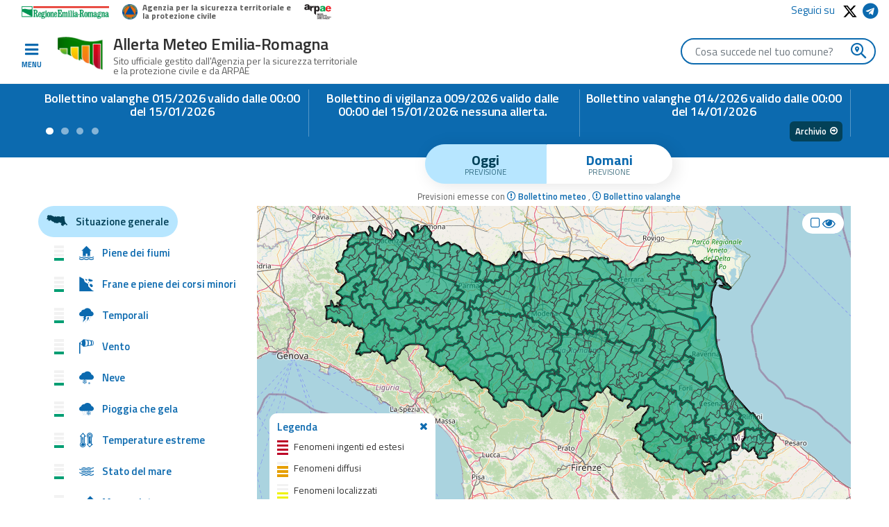

--- FILE ---
content_type: text/html;charset=UTF-8
request_url: https://allertameteo.regione.emilia-romagna.it/
body_size: 26845
content:




































		<!DOCTYPE html>


























































<html class="ltr" dir="ltr" lang="it-IT">

<head>
	<title>Home - Allerta Emilia Romagna</title>

    <meta charset="utf-8">
    <meta name="viewport" content="width=device-width, initial-scale=1, shrink-to-fit=no">
    <meta http-equiv="X-UA-Compatible" content="IE=edge" />
    <meta content="text/html; charset=UTF-8" http-equiv="content-type">

    <!-- SEO -->
    <meta property="og:locale" content="it_IT">
    <meta property="og:site_name" content="Allerta Emilia Romagna">
    <meta property="og:title" content="Home">
    <meta property="og:type" content="article">
    <meta property="og:url" content="https://allertameteo.regione.emilia-romagna.it/homepage">
    <meta property="og:image" content="/o/allerta-theme/img/logo.png">
    <meta property="og:description" content="">
    
    <meta name="twitter:card" content="summary_large_image">
    <meta name="twitter:site" content="@AllertaMeteoRER">
    <meta name="twitter:description" content="">
    <meta name="twitter:creator" content="@AllertaMeteoRER">
    <meta name="twitter:title" content="Home - /homepage">
    <meta name="twitter:image:src" content="/o/allerta-theme/img/logo.png">
    <meta name="twitter:domain" content="https://allertameteo.regione.emilia-romagna.it">
  	
    <!-- assets 

    <link href="https://allertameteo.regione.emilia-romagna.it/o/allerta-theme/css/allerta/bootstrap.css?v=0.4" rel='stylesheet' type='text/css' >
    <link href="https://allertameteo.regione.emilia-romagna.it/o/allerta-theme/css/allerta/swiper.css?v=0.4" rel='stylesheet' type='text/css' >
    <link href="https://allertameteo.regione.emilia-romagna.it/o/allerta-theme/css/allerta/leaflet.css?v=0.4" rel='stylesheet' type='text/css' >
    <link href="https://allertameteo.regione.emilia-romagna.it/o/allerta-theme/css/allerta/allerta-meteo.css?v=0.8" rel='stylesheet' type='text/css' media="screen">
    
    <link href="https://allertameteo.regione.emilia-romagna.it/o/allerta-theme/css/icons/style.css?v=0.5" rel='stylesheet' type='text/css' >
   -->
   
   <link rel="stylesheet" href="https://use.fontawesome.com/releases/v5.0.13/css/all.css" integrity="sha384-DNOHZ68U8hZfKXOrtjWvjxusGo9WQnrNx2sqG0tfsghAvtVlRW3tvkXWZh58N9jp" crossorigin="anonymous">
 
	 
	<script data-senna-track="permanent" async defer crossorigin="anonymous" src="https://connect.facebook.net/it_IT/sdk.js#xfbml=1&version=v6.0"></script>
	
	






































<meta content="text/html; charset=UTF-8" http-equiv="content-type" />












<script data-senna-track="permanent" src="/combo?browserId=other&minifierType=js&languageId=it_IT&b=7200&t=1767884605779&/o/frontend-js-jquery-web/jquery/jquery.js&/o/frontend-js-jquery-web/jquery/fm.js&/o/frontend-js-jquery-web/jquery/form.js" type="text/javascript"></script>


<link href="https://allertameteo.regione.emilia-romagna.it/o/allerta-theme/images/favicon.ico" rel="icon" />





	<link data-senna-track="temporary" href="https://allertameteo.regione.emilia-romagna.it" rel="canonical" />

	

			
				<link data-senna-track="temporary" href="https://allertameteo.regione.emilia-romagna.it" hreflang="x-default" rel="alternate" />
			

			<link data-senna-track="temporary" href="https://allertameteo.regione.emilia-romagna.it/it" hreflang="it-IT" rel="alternate" />

	

			

			<link data-senna-track="temporary" href="https://allertameteo.regione.emilia-romagna.it/en" hreflang="en-GB" rel="alternate" />

	





<link class="lfr-css-file" data-senna-track="temporary" href="https://allertameteo.regione.emilia-romagna.it/o/allerta-theme/css/clay.css?browserId=other&amp;themeId=allertatheme_WAR_allertatheme&amp;languageId=it_IT&amp;b=7200&amp;t=1767884630134" id="liferayAUICSS" rel="stylesheet" type="text/css" />



<link data-senna-track="temporary" href="/o/frontend-css-web/main.css?browserId=other&amp;themeId=allertatheme_WAR_allertatheme&amp;languageId=it_IT&amp;b=7200&amp;t=1559343715856" id="liferayPortalCSS" rel="stylesheet" type="text/css" />









	

	





	



	

		<link data-senna-track="temporary" href="https://allertameteo.regione.emilia-romagna.it/o/asset-publisher-web/css/main.css?browserId=other&amp;themeId=allertatheme_WAR_allertatheme&amp;languageId=it_IT&amp;b=7200&amp;t=1559335432000" id="7f473693" rel="stylesheet" type="text/css" />

	

		<link data-senna-track="temporary" href="https://allertameteo.regione.emilia-romagna.it/o/journal-content-web/css/main.css?browserId=other&amp;themeId=allertatheme_WAR_allertatheme&amp;languageId=it_IT&amp;b=7200&amp;t=1559335558000" id="fc55f36a" rel="stylesheet" type="text/css" />

	

		<link data-senna-track="temporary" href="https://allertameteo.regione.emilia-romagna.it/o/portal-search-web/search/bar/css/main.css?browserId=other&amp;themeId=allertatheme_WAR_allertatheme&amp;languageId=it_IT&amp;b=7200&amp;t=1559335596000" id="9498e83" rel="stylesheet" type="text/css" />

	

		<link data-senna-track="temporary" href="https://allertameteo.regione.emilia-romagna.it/o/com.liferay.product.navigation.user.personal.bar.web/css/main.css?browserId=other&amp;themeId=allertatheme_WAR_allertatheme&amp;languageId=it_IT&amp;b=7200&amp;t=1559335638000" id="6f61bdc5" rel="stylesheet" type="text/css" />

	

		<link data-senna-track="temporary" href="https://allertameteo.regione.emilia-romagna.it/o/product-navigation-product-menu-web/css/main.css?browserId=other&amp;themeId=allertatheme_WAR_allertatheme&amp;languageId=it_IT&amp;b=7200&amp;t=1559335638000" id="c3079892" rel="stylesheet" type="text/css" />

	







<script data-senna-track="temporary" type="text/javascript">
	// <![CDATA[
		var Liferay = Liferay || {};

		Liferay.Browser = {
			acceptsGzip: function() {
				return true;
			},

			

			getMajorVersion: function() {
				return 0;
			},

			getRevision: function() {
				return '';
			},
			getVersion: function() {
				return '';
			},

			

			isAir: function() {
				return false;
			},
			isChrome: function() {
				return false;
			},
			isEdge: function() {
				return false;
			},
			isFirefox: function() {
				return false;
			},
			isGecko: function() {
				return false;
			},
			isIe: function() {
				return false;
			},
			isIphone: function() {
				return false;
			},
			isLinux: function() {
				return false;
			},
			isMac: function() {
				return false;
			},
			isMobile: function() {
				return false;
			},
			isMozilla: function() {
				return true;
			},
			isOpera: function() {
				return false;
			},
			isRtf: function() {
				return false;
			},
			isSafari: function() {
				return false;
			},
			isSun: function() {
				return false;
			},
			isWebKit: function() {
				return false;
			},
			isWindows: function() {
				return true;
			}
		};

		Liferay.Data = Liferay.Data || {};

		Liferay.Data.ICONS_INLINE_SVG = true;

		Liferay.Data.NAV_SELECTOR = '#navigation';

		Liferay.Data.NAV_SELECTOR_MOBILE = '#navigationCollapse';

		Liferay.Data.isCustomizationView = function() {
			return false;
		};

		Liferay.Data.notices = [
			null

			

			
		];

		Liferay.PortletKeys = {
			DOCUMENT_LIBRARY: 'com_liferay_document_library_web_portlet_DLPortlet',
			DYNAMIC_DATA_MAPPING: 'com_liferay_dynamic_data_mapping_web_portlet_DDMPortlet',
			ITEM_SELECTOR: 'com_liferay_item_selector_web_portlet_ItemSelectorPortlet'
		};

		Liferay.PropsValues = {
			JAVASCRIPT_SINGLE_PAGE_APPLICATION_TIMEOUT: 0,
			NTLM_AUTH_ENABLED: false,
			UPLOAD_SERVLET_REQUEST_IMPL_MAX_SIZE: 204857600
		};

		Liferay.ThemeDisplay = {

			

			
				getLayoutId: function() {
					return '227';
				},

				

				getLayoutRelativeControlPanelURL: function() {
					return '/group/guest/~/control_panel/manage';
				},

				getLayoutRelativeURL: function() {
					return '/homepage';
				},
				getLayoutURL: function() {
					return 'https://allertameteo.regione.emilia-romagna.it/homepage';
				},
				getParentLayoutId: function() {
					return '0';
				},
				isControlPanel: function() {
					return false;
				},
				isPrivateLayout: function() {
					return 'false';
				},
				isVirtualLayout: function() {
					return false;
				},
			

			getBCP47LanguageId: function() {
				return 'it-IT';
			},
			getCanonicalURL: function() {

				

				return 'https://allertameteo.regione.emilia-romagna.it';
			},
			getCDNBaseURL: function() {
				return 'https://allertameteo.regione.emilia-romagna.it';
			},
			getCDNDynamicResourcesHost: function() {
				return '';
			},
			getCDNHost: function() {
				return '';
			},
			getCompanyGroupId: function() {
				return '20194';
			},
			getCompanyId: function() {
				return '20154';
			},
			getDefaultLanguageId: function() {
				return 'it_IT';
			},
			getDoAsUserIdEncoded: function() {
				return '';
			},
			getLanguageId: function() {
				return 'it_IT';
			},
			getParentGroupId: function() {
				return '20181';
			},
			getPathContext: function() {
				return '';
			},
			getPathImage: function() {
				return '/image';
			},
			getPathJavaScript: function() {
				return '/o/frontend-js-web';
			},
			getPathMain: function() {
				return '/c';
			},
			getPathThemeImages: function() {
				return 'https://allertameteo.regione.emilia-romagna.it/o/allerta-theme/images';
			},
			getPathThemeRoot: function() {
				return '/o/allerta-theme';
			},
			getPlid: function() {
				return '692626';
			},
			getPortalURL: function() {
				return 'https://allertameteo.regione.emilia-romagna.it';
			},
			getScopeGroupId: function() {
				return '20181';
			},
			getScopeGroupIdOrLiveGroupId: function() {
				return '20181';
			},
			getSessionId: function() {
				return '';
			},
			getSiteAdminURL: function() {
				return 'https://allertameteo.regione.emilia-romagna.it/group/guest/~/control_panel/manage?p_p_lifecycle=0&p_p_state=maximized&p_p_mode=view';
			},
			getSiteGroupId: function() {
				return '20181';
			},
			getURLControlPanel: function() {
				return '/group/control_panel?refererPlid=692626';
			},
			getURLHome: function() {
				return 'https\x3a\x2f\x2fallertameteo\x2eregione\x2eemilia-romagna\x2eit\x2fweb\x2fguest\x2fhomepage\x2f';
			},
			getUserEmailAddress: function() {
				return '';
			},
			getUserId: function() {
				return '20158';
			},
			getUserName: function() {
				return '';
			},
			isAddSessionIdToURL: function() {
				return false;
			},
			isImpersonated: function() {
				return false;
			},
			isSignedIn: function() {
				return false;
			},
			isStateExclusive: function() {
				return false;
			},
			isStateMaximized: function() {
				return false;
			},
			isStatePopUp: function() {
				return false;
			}
		};

		var themeDisplay = Liferay.ThemeDisplay;

		Liferay.AUI = {

			

			getAvailableLangPath: function() {
				return 'available_languages.jsp?browserId=other&themeId=allertatheme_WAR_allertatheme&colorSchemeId=01&minifierType=js&languageId=it_IT&b=7200&t=1767884380028';
			},
			getCombine: function() {
				return true;
			},
			getComboPath: function() {
				return '/combo/?browserId=other&minifierType=&languageId=it_IT&b=7200&t=1559343714516&';
			},
			getDateFormat: function() {
				return '%d/%m/%Y';
			},
			getEditorCKEditorPath: function() {
				return '/o/frontend-editor-ckeditor-web';
			},
			getFilter: function() {
				var filter = 'raw';

				
					
						filter = 'min';
					
					

				return filter;
			},
			getFilterConfig: function() {
				var instance = this;

				var filterConfig = null;

				if (!instance.getCombine()) {
					filterConfig = {
						replaceStr: '.js' + instance.getStaticResourceURLParams(),
						searchExp: '\\.js$'
					};
				}

				return filterConfig;
			},
			getJavaScriptRootPath: function() {
				return '/o/frontend-js-web';
			},
			getLangPath: function() {
				return 'aui_lang.jsp?browserId=other&themeId=allertatheme_WAR_allertatheme&colorSchemeId=01&minifierType=js&languageId=it_IT&b=7200&t=1559343714516';
			},
			getPortletRootPath: function() {
				return '/html/portlet';
			},
			getStaticResourceURLParams: function() {
				return '?browserId=other&minifierType=&languageId=it_IT&b=7200&t=1559343714516';
			}
		};

		Liferay.authToken = '0RXJ72j6';

		

		Liferay.currentURL = '\x2f';
		Liferay.currentURLEncoded = '\x252F';
	// ]]>
</script>

<script src="/o/js_loader_config?t=1767884605750" type="text/javascript"></script>
<script data-senna-track="permanent" src="https://allertameteo.regione.emilia-romagna.it/combo?browserId=other&minifierType=js&languageId=it_IT&b=7200&t=1559343714516&/o/frontend-js-web/clay/popper.js&/o/frontend-js-web/clay/bootstrap.js&/o/frontend-js-web/loader/config.js&/o/frontend-js-web/loader/loader.js&/o/frontend-js-web/aui/aui/aui.js&/o/frontend-js-web/aui/aui-base-html5-shiv/aui-base-html5-shiv.js&/o/frontend-js-web/liferay/browser_selectors.js&/o/frontend-js-web/liferay/modules.js&/o/frontend-js-web/liferay/aui_sandbox.js&/o/frontend-js-web/clay/collapsible-search.js&/o/frontend-js-web/clay/side-navigation.js&/o/frontend-js-web/misc/svg4everybody.js&/o/frontend-js-web/aui/arraylist-add/arraylist-add.js&/o/frontend-js-web/aui/arraylist-filter/arraylist-filter.js&/o/frontend-js-web/aui/arraylist/arraylist.js&/o/frontend-js-web/aui/array-extras/array-extras.js&/o/frontend-js-web/aui/array-invoke/array-invoke.js&/o/frontend-js-web/aui/attribute-base/attribute-base.js&/o/frontend-js-web/aui/attribute-complex/attribute-complex.js&/o/frontend-js-web/aui/attribute-core/attribute-core.js&/o/frontend-js-web/aui/attribute-observable/attribute-observable.js&/o/frontend-js-web/aui/attribute-extras/attribute-extras.js&/o/frontend-js-web/aui/base-base/base-base.js&/o/frontend-js-web/aui/base-pluginhost/base-pluginhost.js&/o/frontend-js-web/aui/classnamemanager/classnamemanager.js&/o/frontend-js-web/aui/datatype-xml-format/datatype-xml-format.js&/o/frontend-js-web/aui/datatype-xml-parse/datatype-xml-parse.js&/o/frontend-js-web/aui/dom-base/dom-base.js&/o/frontend-js-web/aui/dom-core/dom-core.js&/o/frontend-js-web/aui/dom-screen/dom-screen.js&/o/frontend-js-web/aui/dom-style/dom-style.js&/o/frontend-js-web/aui/event-base/event-base.js&/o/frontend-js-web/aui/event-custom-base/event-custom-base.js&/o/frontend-js-web/aui/event-custom-complex/event-custom-complex.js&/o/frontend-js-web/aui/event-delegate/event-delegate.js&/o/frontend-js-web/aui/event-focus/event-focus.js&/o/frontend-js-web/aui/event-hover/event-hover.js&/o/frontend-js-web/aui/event-key/event-key.js" type = "text/javascript"></script>
<script data-senna-track="permanent" src="https://allertameteo.regione.emilia-romagna.it/combo?browserId=other&minifierType=js&languageId=it_IT&b=7200&t=1559343714516&/o/frontend-js-web/aui/event-mouseenter/event-mouseenter.js&/o/frontend-js-web/aui/event-mousewheel/event-mousewheel.js&/o/frontend-js-web/aui/event-outside/event-outside.js&/o/frontend-js-web/aui/event-resize/event-resize.js&/o/frontend-js-web/aui/event-simulate/event-simulate.js&/o/frontend-js-web/aui/event-synthetic/event-synthetic.js&/o/frontend-js-web/aui/intl/intl.js&/o/frontend-js-web/aui/io-base/io-base.js&/o/frontend-js-web/aui/io-form/io-form.js&/o/frontend-js-web/aui/io-queue/io-queue.js&/o/frontend-js-web/aui/io-upload-iframe/io-upload-iframe.js&/o/frontend-js-web/aui/io-xdr/io-xdr.js&/o/frontend-js-web/aui/json-parse/json-parse.js&/o/frontend-js-web/aui/json-stringify/json-stringify.js&/o/frontend-js-web/aui/node-base/node-base.js&/o/frontend-js-web/aui/node-core/node-core.js&/o/frontend-js-web/aui/node-event-delegate/node-event-delegate.js&/o/frontend-js-web/aui/node-event-simulate/node-event-simulate.js&/o/frontend-js-web/aui/node-focusmanager/node-focusmanager.js&/o/frontend-js-web/aui/node-pluginhost/node-pluginhost.js&/o/frontend-js-web/aui/node-screen/node-screen.js&/o/frontend-js-web/aui/node-style/node-style.js&/o/frontend-js-web/aui/oop/oop.js&/o/frontend-js-web/aui/plugin/plugin.js&/o/frontend-js-web/aui/pluginhost-base/pluginhost-base.js&/o/frontend-js-web/aui/pluginhost-config/pluginhost-config.js&/o/frontend-js-web/aui/querystring-stringify-simple/querystring-stringify-simple.js&/o/frontend-js-web/aui/queue-promote/queue-promote.js&/o/frontend-js-web/aui/selector-css2/selector-css2.js&/o/frontend-js-web/aui/selector-css3/selector-css3.js&/o/frontend-js-web/aui/selector-native/selector-native.js&/o/frontend-js-web/aui/selector/selector.js&/o/frontend-js-web/aui/widget-base/widget-base.js&/o/frontend-js-web/aui/widget-htmlparser/widget-htmlparser.js&/o/frontend-js-web/aui/widget-skin/widget-skin.js&/o/frontend-js-web/aui/widget-uievents/widget-uievents.js" type = "text/javascript"></script>
<script data-senna-track="permanent" src="https://allertameteo.regione.emilia-romagna.it/combo?browserId=other&minifierType=js&languageId=it_IT&b=7200&t=1559343714516&/o/frontend-js-web/aui/yui-throttle/yui-throttle.js&/o/frontend-js-web/aui/aui-base-core/aui-base-core.js&/o/frontend-js-web/aui/aui-base-lang/aui-base-lang.js&/o/frontend-js-web/aui/aui-classnamemanager/aui-classnamemanager.js&/o/frontend-js-web/aui/aui-component/aui-component.js&/o/frontend-js-web/aui/aui-debounce/aui-debounce.js&/o/frontend-js-web/aui/aui-delayed-task-deprecated/aui-delayed-task-deprecated.js&/o/frontend-js-web/aui/aui-event-base/aui-event-base.js&/o/frontend-js-web/aui/aui-event-input/aui-event-input.js&/o/frontend-js-web/aui/aui-form-validator/aui-form-validator.js&/o/frontend-js-web/aui/aui-node-base/aui-node-base.js&/o/frontend-js-web/aui/aui-node-html5/aui-node-html5.js&/o/frontend-js-web/aui/aui-selector/aui-selector.js&/o/frontend-js-web/aui/aui-timer/aui-timer.js&/o/frontend-js-web/liferay/dependency.js&/o/frontend-js-web/liferay/dom_task_runner.js&/o/frontend-js-web/liferay/events.js&/o/frontend-js-web/liferay/language.js&/o/frontend-js-web/liferay/lazy_load.js&/o/frontend-js-web/liferay/liferay.js&/o/frontend-js-web/liferay/util.js&/o/frontend-js-web/liferay/global.bundle.js&/o/frontend-js-web/liferay/portal.js&/o/frontend-js-web/liferay/portlet.js&/o/frontend-js-web/liferay/workflow.js&/o/frontend-js-web/liferay/form.js&/o/frontend-js-web/liferay/form_placeholders.js&/o/frontend-js-web/liferay/icon.js&/o/frontend-js-web/liferay/menu.js&/o/frontend-js-web/liferay/notice.js&/o/frontend-js-web/liferay/poller.js&/o/frontend-js-web/aui/async-queue/async-queue.js&/o/frontend-js-web/aui/base-build/base-build.js&/o/frontend-js-web/aui/cookie/cookie.js&/o/frontend-js-web/aui/event-touch/event-touch.js&/o/frontend-js-web/aui/overlay/overlay.js&/o/frontend-js-web/aui/querystring-stringify/querystring-stringify.js&/o/frontend-js-web/aui/widget-child/widget-child.js&/o/frontend-js-web/aui/widget-position-align/widget-position-align.js" type = "text/javascript"></script>
<script data-senna-track="permanent" src="https://allertameteo.regione.emilia-romagna.it/combo?browserId=other&minifierType=js&languageId=it_IT&b=7200&t=1559343714516&/o/frontend-js-web/aui/widget-position-constrain/widget-position-constrain.js&/o/frontend-js-web/aui/widget-position/widget-position.js&/o/frontend-js-web/aui/widget-stack/widget-stack.js&/o/frontend-js-web/aui/widget-stdmod/widget-stdmod.js&/o/frontend-js-web/aui/aui-aria/aui-aria.js&/o/frontend-js-web/aui/aui-io-plugin-deprecated/aui-io-plugin-deprecated.js&/o/frontend-js-web/aui/aui-io-request/aui-io-request.js&/o/frontend-js-web/aui/aui-loading-mask-deprecated/aui-loading-mask-deprecated.js&/o/frontend-js-web/aui/aui-overlay-base-deprecated/aui-overlay-base-deprecated.js&/o/frontend-js-web/aui/aui-overlay-context-deprecated/aui-overlay-context-deprecated.js&/o/frontend-js-web/aui/aui-overlay-manager-deprecated/aui-overlay-manager-deprecated.js&/o/frontend-js-web/aui/aui-overlay-mask-deprecated/aui-overlay-mask-deprecated.js&/o/frontend-js-web/aui/aui-parse-content/aui-parse-content.js&/o/frontend-js-web/liferay/layout_exporter.js&/o/frontend-js-web/liferay/session.js&/o/frontend-js-web/liferay/deprecated.js" type = "text/javascript"></script>




	

	<script data-senna-track="temporary" src="/o/js_bundle_config?t=1767884630134" type="text/javascript"></script>


<script data-senna-track="temporary" type="text/javascript">
	// <![CDATA[
		
			
				
		

		

		
	// ]]>
</script>









	
		

			

			
		
		



	
		

			

			
		
	












	

	





	



	















<link class="lfr-css-file" data-senna-track="temporary" href="https://allertameteo.regione.emilia-romagna.it/o/allerta-theme/css/main.css?browserId=other&amp;themeId=allertatheme_WAR_allertatheme&amp;languageId=it_IT&amp;b=7200&amp;t=1767884630134" id="liferayThemeCSS" rel="stylesheet" type="text/css" />








	<style data-senna-track="temporary" type="text/css">

		

			

		

			

		

			

		

			

		

			

		

			

		

			

		

			

		

			

		

			

		

			

		

			

		

			

		

			

		

			

		

	</style>


<script type="text/javascript">
// <![CDATA[
Liferay.Loader.require('frontend-js-spa-web@3.0.9/liferay/init.es', function(frontendJsSpaWeb309LiferayInitEs) {
(function(){
var frontendJsSpaWebLiferayInitEs = frontendJsSpaWeb309LiferayInitEs;
(function() {var $ = AUI.$;var _ = AUI._;

Liferay.SPA = Liferay.SPA || {};
Liferay.SPA.cacheExpirationTime = -1;
Liferay.SPA.clearScreensCache = true;
Liferay.SPA.debugEnabled = false;
Liferay.SPA.excludedPaths = ["/documents","/image"];
Liferay.SPA.loginRedirect = '';
Liferay.SPA.navigationExceptionSelectors = ':not([target="_blank"]):not([data-senna-off]):not([data-resource-href]):not([data-cke-saved-href]):not([data-cke-saved-href])';
Liferay.SPA.requestTimeout = 0;
Liferay.SPA.userNotification = {
	message: 'Sembra che la richiesta stia impiegando più del previsto.',
	timeout: 30000,
	title: 'Oops'
};

frontendJsSpaWebLiferayInitEs.default.init(
	function(app) {
		app.setPortletsBlacklist({"com_liferay_site_navigation_directory_web_portlet_SitesDirectoryPortlet":true,"com_liferay_nested_portlets_web_portlet_NestedPortletsPortlet":true,"com_liferay_login_web_portlet_LoginPortlet":true,"com_liferay_login_web_portlet_FastLoginPortlet":true});
		app.setValidStatusCodes([221,490,494,499,491,492,493,495,220]);
	}
);})();})();
});
// ]]>
</script><link data-senna-track="permanent" href="https://allertameteo.regione.emilia-romagna.it/o/change-tracking-change-lists-indicator-theme-contributor/change_tracking_change_lists_indicator.css?browserId=other&themeId=allertatheme_WAR_allertatheme&languageId=it_IT&b=7200&t=1559343709260" rel="stylesheet" type = "text/css" />




















<script data-senna-track="temporary" type="text/javascript">
	if (window.Analytics) {
		window._com_liferay_document_library_analytics_isViewFileEntry = false;
	}
</script>







<script type="text/javascript">
// <![CDATA[
Liferay.on(
	'ddmFieldBlur', function(event) {
		if (window.Analytics) {
			Analytics.send(
				'fieldBlurred',
				'Form',
				{
					fieldName: event.fieldName,
					focusDuration: event.focusDuration,
					formId: event.formId,
					page: event.page - 1
				}
			);
		}
	}
);

Liferay.on(
	'ddmFieldFocus', function(event) {
		if (window.Analytics) {
			Analytics.send(
				'fieldFocused',
				'Form',
				{
					fieldName: event.fieldName,
					formId: event.formId,
					page: event.page - 1
				}
			);
		}
	}
);

Liferay.on(
	'ddmFormPageShow', function(event) {
		if (window.Analytics) {
			Analytics.send(
				'pageViewed',
				'Form',
				{
					formId: event.formId,
					page: event.page,
					title: event.title
				}
			);
		}
	}
);

Liferay.on(
	'ddmFormSubmit', function(event) {
		if (window.Analytics) {
			Analytics.send(
				'formSubmitted',
				'Form',
				{
					formId: event.formId
				}
			);
		}
	}
);

Liferay.on(
	'ddmFormView', function(event) {
		if (window.Analytics) {
			Analytics.send(
				'formViewed',
				'Form',
				{
					formId: event.formId,
					title: event.title
				}
			);
		}
	}
);
// ]]>
</script>







	
	<link rel="shortcut icon" href="https://allertameteo.regione.emilia-romagna.it/o/allerta-theme/css/../img/favicon.ico">
	

</head>

<body class=" controls-visible  yui3-skin-sam guest-site signed-out public-page site">



















































































<div class="am am-it-IT" >









































	

	<div class="portlet-boundary portlet-boundary_AllertaLeftMenuPortlet_  portlet-static portlet-static-end decorate main-nav " id="p_p_id_AllertaLeftMenuPortlet_">
		<span id="p_AllertaLeftMenuPortlet"></span>




	

	
		
			






































	
		
<section class="portlet" id="portlet_AllertaLeftMenuPortlet">


	<div class="portlet-content">

		<div class="autofit-float autofit-row portlet-header">
			<!-- Portlet Name hidden
			<div class="autofit-col autofit-col-expand">
				<h2 class="portlet-title-text">Header</h2>
			</div>
			-->
			<div class="autofit-col autofit-col-end">
				<div class="autofit-section">
				</div>
			</div>
		</div>

		
			<div class=" portlet-content-container">
				


	<div class="portlet-body">



	
		
			
				
					



















































	

				

				
					
						


	

		





























<style>
 .am .main-nav .nav-link .icon {
 background: none !important;
 }
 
 .am .main-nav .nav-item .nav .nav-item .nav-link:hover {
 	background: #DBF2FF !important;
 }
</style>

<div class="skipnav">
	<a href="#main-content" class="skip">Salta al contenuto della pagina</a>
</div>
       
<!-- Menu principale -->
<nav role="navigation" class="main-nav">

    <ul class="nav flex-column ">
    
       
    
		<li class="nav-item">
            <a class="nav-link active" href="/" title="Home">
                <span class="icon i-home" aria-hidden="true"></span>
                <span class="main-nav__nav-item__label">
                    Home
                </span>
            </a>
        </li>
    	
    		         	
        	<li class="nav-item">
            	<a class="nav-link " href="/informati-e-preparati" 
            		title="Informati e preparati">
            		
            	
                <span class='icon icon i-umbrella' aria-hidden="true"></span>
                
                <span class="main-nav__nav-item__label">
                   Informati e preparati
                    	<span class="main-nav__nav-item__label__lead">
                    		
                    	</span>                
                	</span>
            	</a>
            	
            	
            	
            	
				
        	</li>
        	
        
    		         	
        	<li class="nav-item">
            	<a class="nav-link " href="/all-boll" 
            		title="Allerte E Bollettini">
            		
            	
                <span class='icon icon i-bullhorn' aria-hidden="true"></span>
                
                <span class="main-nav__nav-item__label">
                   Allerte E Bollettini
                    	<span class="main-nav__nav-item__label__lead">
                    		
                    	</span>                
                	</span>
            	</a>
            	
            	
            	
            	
            		<ul class="nav">
            	 	
            				<li class="nav-item">
                    			<a 
                    				class="nav-link " 
                    				style="padding: 0.75rem 3.3rem 0.75rem;"
                    				href="/allerte-e-bollettini"
                    				title="Allerte e Bollettini Meteo">
                    				
                    				
	                    				
	                        				<span class="icon icon-collapse icon-expand"></span>
	                        			
                        			
                        			
                        			<span>Allerte e Bollettini Meteo</span>
                    			</a>
                    		

            		
            			
            		
                    	</li>
                    
            				<li class="nav-item">
                    			<a 
                    				class="nav-link " 
                    				style="padding: 0.75rem 3.3rem 0.75rem;"
                    				href="/allerte-e-bollettini-valanghe"
                    				title="Allerte e Bollettini Valanghe">
                    				
                    				
	                    				
	                        				<span class="icon icon-collapse icon-expand"></span>
	                        			
                        			
                        			
                        			<span>Allerte e Bollettini Valanghe</span>
                    			</a>
                    		

            		
            			
            		
                    	</li>
                    
            		
            		
                    </ul> 
				
				
        	</li>
        	
        
    		         	
        	<li class="nav-item">
            	<a class="nav-link " href="/monitoraggio-eventi" 
            		title="Monitoraggio eventi">
            		
            	
                <span class='icon i-warning-triangle-o' aria-hidden="true"></span>
                
                <span class="main-nav__nav-item__label">
                   Monitoraggio eventi
                    	<span class="main-nav__nav-item__label__lead">
                    		Aggiornamenti sugli eventi in corso
                    	</span>                
                	</span>
            	</a>
            	
            	
            	
            	
				
        	</li>
        	
        
    		         	
        	<li class="nav-item">
            	<a class="nav-link " href="/previsioni-e-dati1" 
            		title="Previsioni e dati">
            		
            	
                <span class='icon icon i-previsioni-dati' aria-hidden="true"></span>
                
                <span class="main-nav__nav-item__label">
                   Previsioni e dati
                    	<span class="main-nav__nav-item__label__lead">
                    		
                    	</span>                
                	</span>
            	</a>
            	
            	
            	
            	
            		<ul class="nav">
            	 	
            				<li class="nav-item">
                    			<a 
                    				class="nav-link nav-link--has-submenu" 
                    				style=""
                    				href=""
                    				title="Previsioni meteo e marine">
                    				
                    				
	                    				
	                            			<span class="icon i-plus-square-o icon-expand" title="Espandi" aria-hidden="false"></span>
	                            			<span class="icon i-minus-square-o icon-collapse" title="Richiudi" aria-hidden="true"></span>
	                        			
	                        			
                        			
                        			<span>Previsioni meteo e marine</span>
                    			</a>
                    		

            		
            			<ul class="nav">
                        	
            				
            			 	<li class="nav-item">
                            <a class="nav-link" href="/previsioni-regionali" 
                            	title="Previsioni regionali">
                                <span>Previsioni regionali</span>
                            </a>
                        </li>
                        
            			 	<li class="nav-item">
                            <a class="nav-link" href="/previsioni-a-medio-termine" 
                            	title="Previsioni a medio termine">
                                <span>Previsioni a medio termine</span>
                            </a>
                        </li>
                        
            			 	<li class="nav-item">
                            <a class="nav-link" href="/previsioni-meteo-modellistiche" 
                            	title="Previsioni meteo modellistiche">
                                <span>Previsioni meteo modellistiche</span>
                            </a>
                        </li>
                        
            			 	<li class="nav-item">
                            <a class="nav-link" href="/previsioni-mare" 
                            	title="Previsioni mare">
                                <span>Previsioni mare</span>
                            </a>
                        </li>
                        
                        </ul>
            			
            			
            			
            		
                    	</li>
                    
            				<li class="nav-item">
                    			<a 
                    				class="nav-link nav-link--has-submenu" 
                    				style=""
                    				href=""
                    				title="Dati osservati">
                    				
                    				
	                    				
	                            			<span class="icon i-plus-square-o icon-expand" title="Espandi" aria-hidden="false"></span>
	                            			<span class="icon i-minus-square-o icon-collapse" title="Richiudi" aria-hidden="true"></span>
	                        			
	                        			
                        			
                        			<span>Dati osservati</span>
                    			</a>
                    		

            		
            			<ul class="nav">
                        	
            				
            			 	<li class="nav-item">
                            <a class="nav-link" href="/precipitazioni" 
                            	title="Precipitazioni">
                                <span>Precipitazioni</span>
                            </a>
                        </li>
                        
            			 	<li class="nav-item">
                            <a class="nav-link" href="/livello-idrometrico" 
                            	title="Livello Idrometrico">
                                <span>Livello Idrometrico</span>
                            </a>
                        </li>
                        
            			 	<li class="nav-item">
                            <a class="nav-link" href="/temperature" 
                            	title="Temperature">
                                <span>Temperature</span>
                            </a>
                        </li>
                        
            			 	<li class="nav-item">
                            <a class="nav-link" href="/vento" 
                            	title="Vento">
                                <span>Vento</span>
                            </a>
                        </li>
                        
            			 	<li class="nav-item">
                            <a class="nav-link" href="/pressione" 
                            	title="Pressione">
                                <span>Pressione</span>
                            </a>
                        </li>
                        
            			 	<li class="nav-item">
                            <a class="nav-link" href="/umidita" 
                            	title="Umidità">
                                <span>Umidità</span>
                            </a>
                        </li>
                        
            			 	<li class="nav-item">
                            <a class="nav-link" href="/livello-mare" 
                            	title="Livello mare">
                                <span>Livello mare</span>
                            </a>
                        </li>
                        
            			 	<li class="nav-item">
                            <a class="nav-link" href="/altezza-onda" 
                            	title="Altezza onda">
                                <span>Altezza onda</span>
                            </a>
                        </li>
                        
            			 	<li class="nav-item">
                            <a class="nav-link" href="/direzione-onda" 
                            	title="Direzione onda">
                                <span>Direzione onda</span>
                            </a>
                        </li>
                        
            			 	<li class="nav-item">
                            <a class="nav-link" href="/cumulativa-48" 
                            	title="Pioggia cumulata delle ultime 48 ore">
                                <span>Pioggia cumulata delle ultime 48 ore</span>
                            </a>
                        </li>
                        
            			 	<li class="nav-item">
                            <a class="nav-link" href="/cumulativa-24" 
                            	title="Pioggia cumulata delle ultime 24 ore">
                                <span>Pioggia cumulata delle ultime 24 ore</span>
                            </a>
                        </li>
                        
            			 	<li class="nav-item">
                            <a class="nav-link" href="/cumulativa-6" 
                            	title="Pioggia cumulata delle ultime 6 ore">
                                <span>Pioggia cumulata delle ultime 6 ore</span>
                            </a>
                        </li>
                        
                        </ul>
            			
            			
            			
            		
                    	</li>
                    
            				<li class="nav-item">
                    			<a 
                    				class="nav-link nav-link--has-submenu" 
                    				style=""
                    				href=""
                    				title="Radar meteo">
                    				
                    				
	                    				
	                            			<span class="icon i-plus-square-o icon-expand" title="Espandi" aria-hidden="false"></span>
	                            			<span class="icon i-minus-square-o icon-collapse" title="Richiudi" aria-hidden="true"></span>
	                        			
	                        			
                        			
                        			<span>Radar meteo</span>
                    			</a>
                    		

            		
            			<ul class="nav">
                        	
            				
            			 	<li class="nav-item">
                            <a class="nav-link" href="/radar-meteo" 
                            	title="Radar meteo">
                                <span>Radar meteo</span>
                            </a>
                        </li>
                        
            			 	<li class="nav-item">
                            <a class="nav-link" href="/nowcasting-evoluzione-degli-echi-radar" 
                            	title="Nowcasting: evoluzione degli echi radar">
                                <span>Nowcasting: evoluzione degli echi radar</span>
                            </a>
                        </li>
                        
                        </ul>
            			
            			
            			
            		
                    	</li>
                    
            		
            		
                    </ul> 
				
				
        	</li>
        	
        
    		         	
        	<li class="nav-item">
            	<a class="nav-link " href="/strumenti-operativi" 
            		title="Strumenti Operativi">
            		
            	
                <span class='icon icon i-cartografia' aria-hidden="true"></span>
                
                <span class="main-nav__nav-item__label">
                   Strumenti Operativi
                    	<span class="main-nav__nav-item__label__lead">
                    		
                    	</span>                
                	</span>
            	</a>
            	
            	
            	
            	
            		<ul class="nav">
            	 	
            				<li class="nav-item">
                    			<a 
                    				class="nav-link nav-link--has-submenu" 
                    				style=""
                    				href=""
                    				title="Report">
                    				
                    				
	                    				
	                            			<span class="icon i-plus-square-o icon-expand" title="Espandi" aria-hidden="false"></span>
	                            			<span class="icon i-minus-square-o icon-collapse" title="Richiudi" aria-hidden="true"></span>
	                        			
	                        			
                        			
                        			<span>Report</span>
                    			</a>
                    		

            		
            			<ul class="nav">
                        	
            				
            			 	<li class="nav-item">
                            <a class="nav-link" href="/archivio-report-post-evento" 
                            	title="Report post evento">
                                <span>Report post evento</span>
                            </a>
                        </li>
                        
                        </ul>
            			
            			
            			
            		
                    	</li>
                    
            		
            		
                    </ul> 
				
				
        	</li>
        	
        
    		         	
        	<li class="nav-item">
            	<a class="nav-link " href="/aggiornamenti" 
            		title="Aggiornamenti">
            		
            	
                <span class='icon icon i-feed' aria-hidden="true"></span>
                
                <span class="main-nav__nav-item__label">
                   Aggiornamenti
                    	<span class="main-nav__nav-item__label__lead">
                    		Tutte le novità pubblicate su Allerta Meteo
                    	</span>                
                	</span>
            	</a>
            	
            	
            	
            	
				
        	</li>
        	
        
    		         	
        	<li class="nav-item">
            	<a class="nav-link " href="/informazioni-utili" 
            		title="Informazioni utili">
            		
            	
                <span class='icon icon i-info-circle' aria-hidden="true"></span>
                
                <span class="main-nav__nav-item__label">
                   Informazioni utili
                    	<span class="main-nav__nav-item__label__lead">
                    		Scopri tutto sul sito e sugli enti coinvolti
                    	</span>                
                	</span>
            	</a>
            	
            	
            	
            	
            		<ul class="nav">
            	 	
            				<li class="nav-item">
                    			<a 
                    				class="nav-link " 
                    				style="padding: 0.75rem 3.3rem 0.75rem;"
                    				href="/informativa-allerte-e-bollettini"
                    				title="Domande frequenti">
                    				
                    				
	                    				
	                        				<span class="icon icon-collapse icon-expand"></span>
	                        			
                        			
                        			
                        			<span>Domande frequenti</span>
                    			</a>
                    		

            		
            			
            		
                    	</li>
                    
            				<li class="nav-item">
                    			<a 
                    				class="nav-link " 
                    				style="padding: 0.75rem 3.3rem 0.75rem;"
                    				href="/sviluppatori"
                    				title="Guida per gli sviluppatori">
                    				
                    				
	                    				
	                        				<span class="icon icon-collapse icon-expand"></span>
	                        			
                        			
                        			
                        			<span>Guida per gli sviluppatori</span>
                    			</a>
                    		

            		
            			
            		
                    	</li>
                    
            				<li class="nav-item">
                    			<a 
                    				class="nav-link " 
                    				style="padding: 0.75rem 3.3rem 0.75rem;"
                    				href="/il-progetto-allerte-emilia-romagna"
                    				title="Il progetto Allerta Meteo Emilia-Romagna">
                    				
                    				
	                    				
	                        				<span class="icon icon-collapse icon-expand"></span>
	                        			
                        			
                        			
                        			<span>Il progetto Allerta Meteo Emilia-Romagna</span>
                    			</a>
                    		

            		
            			
            		
                    	</li>
                    
            				<li class="nav-item">
                    			<a 
                    				class="nav-link " 
                    				style="padding: 0.75rem 3.3rem 0.75rem;"
                    				href="/contatti"
                    				title="Contatti">
                    				
                    				
	                    				
	                        				<span class="icon icon-collapse icon-expand"></span>
	                        			
                        			
                        			
                        			<span>Contatti</span>
                    			</a>
                    		

            		
            			
            		
                    	</li>
                    
            		
            		
                    </ul> 
				
				
        	</li>
        	
        

    </ul>
</nav>



	
	
					
				
			
		
	
	


	</div>

			</div>
		
	</div>
</section>

	

		
		







	</div>




	
	<div class="page-wrapper">

<!-- # sezioni/layout/brand-bar -->
<div class="brand-bar">
    <div class="container-fluid d-md-flex d-print-flex justify-content-between" style="display:flex">
            <div class="flex d-md-flex d-none">
                <a href="http://www.regione.emilia-romagna.it/" class="brand-bar__brand brand-bar__brand--parent d-md-flex d-none">
                    <picture>
                        <img src="https://allertameteo.regione.emilia-romagna.it/o/allerta-theme/css/../img/logo-rer-xl--grey.png" alt="Logo Regione Emilia-Romagna">
                    </picture>
                        <span class="sr-only">Logo Regione Emilia-Romagna</span>
                </a>
            </div>

            <a href="https://protezionecivile.regione.emilia-romagna.it/" class="brand-bar__brand brand-bar__brand--prociv flex-grow-1 d-md-flex d-none" style="margin-left:1rem">
                <picture>
                    <img src="https://allertameteo.regione.emilia-romagna.it/o/allerta-theme/css/../img/logo-protezione-civile.png" alt="Logo di Agenzia per la sicurezza territoriale e la protezione civile">
                </picture>
                    <span> Agenzia per la sicurezza territoriale e la protezione civile </span>
            </a><a href="https://www.arpae.it/" class="brand-bar__brand flex-grow-1 d-md-flex" style="margin-left:0px">
                <picture class="d-md-flex d-none">
                    <img src="https://allertameteo.regione.emilia-romagna.it/o/allerta-theme/css/../img/logo-arpae.png" alt="Logo Arpae">
                </picture>
                    <span class="sr-only">Logo Arpae</span>
            </a>
            <div><span style="color:#0C6AAF;padding-right:10px">Seguici su</span></div>
	    <div>
                <a style="text-decoration:none" target="_blank" title="Segui Allerta Meteo Emilia-Romagna su X" href="https://x.com/AllertaMeteoRER"><img src="/o/allerta-theme/img/social/x.svg" style="font-size:1.5rem;margin-right:0.5rem;height:1.5rem;color:#2596be"/></a>
            </div>
            <div>
                <a style="text-decoration:none" target="_blank" title="Segui Allerta Meteo Emilia-Romagna su Telegram" href="https://t.me/AllertaMeteoEMR"><span class="icon i-telegram" style="font-size:1.5rem"/></a>
            </div>
            
    </div>
</div><!-- / sezioni/layout/brand-bar -->	
<!-- # sezioni/layout/header -->
<!-- Header -->


<header class="header ">
    <nav class="navbar container-fluid">
        
        <div class="d-flex justify-content-start">
            <a href="#" class="header__nav-toggle" style="" data-toggle="collapse-main-nav" data-target="#main-nav" aria-controls="main-nav" aria-expanded="false" aria-label="Toggle navigation">
                <span class="icon i-navicon" title="Mostra"></span>
                <span class="icon i-close icon--open" title="Nascondi"></span> 
                
                <span class="header__nav-toggle__label d-none d-md-inline d-print-inline">Menu</span>
            </a>

            <a class="navbar-brand" style="margin-left:4.5rem" href="https://allertameteo.regione.emilia-romagna.it/web/guest/homepage/" title="Torna alla home">
                <picture>
                    <img src="https://allertameteo.regione.emilia-romagna.it/o/allerta-theme/css/../img/logo.png" alt="Allerta Meteo Emilia-Romagna" >
                </picture>
                <span>
                    <span class="navbar-brand__heading">Allerta Meteo Emilia-Romagna</span>
                    <span class="navbar-brand__lead">Sito ufficiale gestito dall'Agenzia per la sicurezza territoriale e la protezione civile e da ARPAE</span>
                </span>
            </a>
        </div>
	<div style="display: flex;align-items: center;">








































	

	<div class="portlet-boundary portlet-boundary_AllertaHeaderPortlet_  portlet-static portlet-static-end decorate  " id="p_p_id_AllertaHeaderPortlet_">
		<span id="p_AllertaHeaderPortlet"></span>




	

	
		
			






































	
		
<section class="portlet" id="portlet_AllertaHeaderPortlet">


	<div class="portlet-content">

		<div class="autofit-float autofit-row portlet-header">
			<!-- Portlet Name hidden
			<div class="autofit-col autofit-col-expand">
				<h2 class="portlet-title-text">Header</h2>
			</div>
			-->
			<div class="autofit-col autofit-col-end">
				<div class="autofit-section">
				</div>
			</div>
		</div>

		
			<div class=" portlet-content-container">
				


	<div class="portlet-body">



	
		
			
				
					



















































	

				

				
					
						


	

		










<ul class="navbar-nav flex-row align-items-center header__personal-nav">
	
	

















	


<div style="display:none">
	<a href="#" data-trigger="api-url" data-value="https://allertameteo.regione.emilia-romagna.it/homepage?p_p_id=AllertaHeaderPortlet&p_p_lifecycle=2&p_p_state=normal&p_p_mode=view&p_p_cacheability=cacheLevelPage&_AllertaHeaderPortlet_cmd=get_comuni_emilia" 
		data-namespace="_AllertaHeaderPortlet_"></a>
</div>

<li class="nav-item"><a data-toggle="search" href="#search-menu"
	title="Mostra / nascondi lo strumento di ricerca dei comuni"
	class="d-block d-lg-none d-print-none"> <span
		class="icon i-search-comune" title="Cerca un comune"></span> <span
		class="sr-only">Cerca un comune</span>
</a>

	<div class="d-lg-block d-print-block search-menu" id="search-menu">

		<div class="search-menu__head">
			<div class="d-flex justify-content-between d-lg-none d-print-none">
				<label for="search-menu-box">Cosa succede nel tuo comune?</label> <a
					href="#search-menu" data-toggle="search" class="d-lg-none"><span
					class="icon i-times" title="Chiudi il box di ricerca"></span></a>
			</div>

			<div class="d-flex flex-row">
				<input type="text" id="search-menu-box" class="form-control"
					value="" placeholder="Cosa succede nel tuo comune?"
					aria-describedby="search-menu-box-message" autocomplete="off"
					data-trigger="search" data-results="#search-menu__results"
					data-islogged="1">
				<button class="btn btn-transparent">
					<span class="icon i-search-comune" title="Cerca un comune"></span>
				</button>
			</div>
		</div>

		<!-- messaggio (screen reader only-->
		<small class="sr-only" id="search-menu-box-message" role="alert">Digita le iniziali del comune che vuoi cercare</small>

		<div id="search-menu__results" class="search-menu__results">
			<div class="search-menu__results__list"></div>
			
		</div>
	</div></li>



	
	
		
			

















<li class="nav-item"></li>



		
	

</ul>

	
	
					
				
			
		
	
	


	</div>

			</div>
		
	</div>
</section>

	

		
		







	</div>




		
	</div>
    </nav>
</header>
<!-- Header -->
<!-- / sezioni/layout/header -->
	
	<h1 class="hide-accessible">Home</h1>






































<main class="page main page--home" id="main-content">
	
	<!-- Inizio column-1 -->
	<div class="portlet-dropzone portlet-column-content portlet-column-content-only" id="layout-column_column-1">







































	

	<div class="portlet-boundary portlet-boundary_com_liferay_asset_publisher_web_portlet_AssetPublisherPortlet_  portlet-static portlet-static-end decorate portlet-asset-publisher " id="p_p_id_com_liferay_asset_publisher_web_portlet_AssetPublisherPortlet_INSTANCE_6YG0aOpRJJNw_">
		<span id="p_com_liferay_asset_publisher_web_portlet_AssetPublisherPortlet_INSTANCE_6YG0aOpRJJNw"></span>




	

	
		
			






































	
		
<section class="portlet" id="portlet_com_liferay_asset_publisher_web_portlet_AssetPublisherPortlet_INSTANCE_6YG0aOpRJJNw">


	<div class="portlet-content">

		<div class="autofit-float autofit-row portlet-header">
			<!-- Portlet Name hidden
			<div class="autofit-col autofit-col-expand">
				<h2 class="portlet-title-text">Aggregatore Risorse</h2>
			</div>
			-->
			<div class="autofit-col autofit-col-end">
				<div class="autofit-section">
				</div>
			</div>
		</div>

		
			<div class=" portlet-content-container">
				


	<div class="portlet-body">



	
		
			
				
					



















































	

				

				
					
						


	

		




































	


























	



	
		
			
				































	
		
			

			






































	<div class="featured-contents">
    <div class="container-fluid c-md-container swiper-container carousel carousel--auto " data-toggle="responsive-swiper" data-swiper-mode="adaptive-carousel-cols-on-wide">
        <!-- Additional required wrapper -->
        <div class="swiper-wrapper">
            <!-- Slides -->
             
                          	
						  
					
					

									  
					
											
            <div class="swiper-slide">
                
                <!-- Card Item -->
                <div class="card card--item  ">
                        <a data-senna-off="true" href="/web/guest/singola-allerta-valanghe/-/asset_publisher/3KQ7Ixh8YDd7/AllertaValanghe-Bollettino/id/3366837" title="Vai alla pagina identificata da questo elemento"> 
                    
                     
                    <div class="card-body">
                        <div class="card__heading">
                            <h3 class="card__title" style="font-size:1.2rem;min-width:240px">Bollettino valanghe 015/2026 valido dalle 00:00 del 15/01/2026 </h3>
                        </div>
                        <div class="row card__data">
                                <div class="col-12"></div>
                        </div>
                    </div>
                
                        </a> 
                </div>
                <!-- / Card Item -->           
            </div>
						  
					
					
									  
						

					
											
            <div class="swiper-slide">
                
                <!-- Card Item -->
                <div class="card card--item  ">
                        <a data-senna-off="true" href="/web/guest/singola-allerta/-/asset_publisher/FZPQSb6AzKtJ/Allerta-Bollettino/id/3367514" title="Vai alla pagina identificata da questo elemento"> 
                    
                     
                    <div class="card-body">
                        <div class="card__heading">
                            <h3 class="card__title" style="font-size:1.2rem;min-width:240px">Bollettino di vigilanza 009/2026 valido dalle 00:00 del 15/01/2026: nessuna allerta. </h3>
                        </div>
                        <div class="row card__data">
                                <div class="col-12"></div>
                        </div>
                    </div>
                
                        </a> 
                </div>
                <!-- / Card Item -->           
            </div>
						  
					
					

									  
					
											
            <div class="swiper-slide">
                
                <!-- Card Item -->
                <div class="card card--item  ">
                        <a data-senna-off="true" href="/web/guest/singola-allerta-valanghe/-/asset_publisher/3KQ7Ixh8YDd7/AllertaValanghe-Bollettino/id/3366479" title="Vai alla pagina identificata da questo elemento"> 
                    
                     
                    <div class="card-body">
                        <div class="card__heading">
                            <h3 class="card__title" style="font-size:1.2rem;min-width:240px">Bollettino valanghe 014/2026 valido dalle 00:00 del 14/01/2026 </h3>
                        </div>
                        <div class="row card__data">
                                <div class="col-12"></div>
                        </div>
                    </div>
                
                        </a> 
                </div>
                <!-- / Card Item -->           
            </div>
						  
					
					
									  
						

					
											
            <div class="swiper-slide">
                
                <!-- Card Item -->
                <div class="card card--item  ">
                        <a data-senna-off="true" href="/web/guest/singola-allerta/-/asset_publisher/FZPQSb6AzKtJ/Allerta-Bollettino/id/3366573" title="Vai alla pagina identificata da questo elemento"> 
                    
                     
                    <div class="card-body">
                        <div class="card__heading">
                            <h3 class="card__title" style="font-size:1.2rem;min-width:240px">Bollettino di vigilanza 008/2026 valido dalle 00:00 del 14/01/2026: nessuna allerta. </h3>
                        </div>
                        <div class="row card__data">
                                <div class="col-12"></div>
                        </div>
                    </div>
                
                        </a> 
                </div>
                <!-- / Card Item -->           
            </div>
						  
					
					

					
											
            <div class="swiper-slide">
                
                <!-- Card Item -->
                <div class="card card--item  ">
                        <a data-senna-off="true" href="/web/guest/aggiornamenti/-/asset_publisher/Nb5jHes0zyRl/blog/id/3358443" title="Vai alla pagina identificata da questo elemento"> 
                    
                     
                    <div class="card-body">
                        <div class="card__heading">
                            <h3 class="card__title" style="font-size:1.2rem;min-width:240px">Rapporto dell’evento meteorologico e di piena del 30 ottobre 2025 </h3>
                        </div>
                        <div class="row card__data">
                                <div class="col-12"></div>
                        </div>
                    </div>
                
                        </a> 
                </div>
                <!-- / Card Item -->           
            </div>
						  
					
					

					
											
            <div class="swiper-slide">
                
                <!-- Card Item -->
                <div class="card card--item  ">
                        <a data-senna-off="true" href="/web/guest/aggiornamenti/-/asset_publisher/Nb5jHes0zyRl/blog/id/3357312" title="Vai alla pagina identificata da questo elemento"> 
                    
                     
                    <div class="card-body">
                        <div class="card__heading">
                            <h3 class="card__title" style="font-size:1.2rem;min-width:240px">Rapporto dell’evento meteorologico del 23 ottobre 2025 </h3>
                        </div>
                        <div class="row card__data">
                                <div class="col-12"></div>
                        </div>
                    </div>
                
                        </a> 
                </div>
                <!-- / Card Item -->           
            </div>
            
         
        </div>

        <div class="featured-contents__pagination-and-more">
            
            <div class="swiper-pagination"></div>

            <div class="featured-contents__more">
                <a class="btn btn-sm btn-primary--dark" href="/aggiornamenti" title="Vai ad Archivio ">
                    Archivio  <span class="icon i-arrow-circle-o-right"></span>
                </a>
            </div>
        </div>

    </div>
</div>

		
		




			
			
	
	







	
	
					
				
			
		
	
	


	</div>

			</div>
		
	</div>
</section>

	

		
		







	</div>












































	

	<div class="portlet-boundary portlet-boundary_AllertaPrevisioniPortlet_  portlet-static portlet-static-end decorate  " id="p_p_id_AllertaPrevisioniPortlet_">
		<span id="p_AllertaPrevisioniPortlet"></span>




	

	
		
			






































	
		
<section class="portlet" id="portlet_AllertaPrevisioniPortlet">


	<div class="portlet-content">

		<div class="autofit-float autofit-row portlet-header">
			<!-- Portlet Name hidden
			<div class="autofit-col autofit-col-expand">
				<h2 class="portlet-title-text">Allerta Previsioni Home</h2>
			</div>
			-->
			<div class="autofit-col autofit-col-end">
				<div class="autofit-section">
				</div>
			</div>
		</div>

		
			<div class=" portlet-content-container">
				


	<div class="portlet-body">



	
		
			
				
					



















































	

				

				
					
						


	

		




















<script>
	var graficoUrl = 'https://allertameteo.regione.emilia-romagna.it/grafico-sensori?p_p_id=AllertaGraficoPortlet&p_p_lifecycle=0&_AllertaGraficoPortlet_mvcRenderCommandName=%2Fallerta%2Fanimazione%2Fgrafico';
	
	(function($){

	    $(document).ready(function () {
	    	
	    	COMUNE = "";
	    	
	    });
	    
	})(jQuery);
	
	
	console.log('true','A','',  '43.86559972136263', '12.202770628466588');
</script>


<section id="map-section--home" class=" map-section">
	<h2 class="sr-only">Sezione con previsioni di oggi, domani ed eventuale monitoraggio degli eventi in corso</h2>
	<div class="container-fluid c-xl-container">

		




<div aria-hidden="true" hidden="" class="map-templates">

			<!-- Template singoli fenomeni (livello allerta + icone) -->
			<div class="idraulica-red-tpl">
				<div class="phenomenon-sign phenomenon-sign--idraulica-red"
					data-toggle="tooltip" title=""
					data-original-title="Rischio fenomeni ingenti ed estesi di piene dei fiumi">
					<div data-toggle="tooltip" title=""
						class="alert-sign alert-sign--red"
						data-original-title="Fenomeni ingenti ed estesi">
						<div></div>
						<div></div>
						<div></div>
						<div></div>
					</div>
					<div class="phenomenon-sign__body">
						<span
							class="phenomenon-sign__icon icon__idraulica icon i-piene-fiumi"
							aria-hidden="true"></span> <span class="phenomenon-sign__text">Piene
							dei fiumi</span>
					</div>
				</div>
			</div>
			<div class="idraulica-orange-tpl">
				<div class="phenomenon-sign phenomenon-sign--idraulica-orange"
					data-toggle="tooltip" title=""
					data-original-title="Rischio fenomeni diffusi di piene dei fiumi">
					<div data-toggle="tooltip" title=""
						class="alert-sign alert-sign--orange"
						data-original-title="Fenomeni diffusi">
						<div></div>
						<div></div>
						<div></div>
						<div></div>
					</div>
					<div class="phenomenon-sign__body">
						<span
							class="phenomenon-sign__icon icon__idraulica icon i-piene-fiumi"
							aria-hidden="true"></span> <span class="phenomenon-sign__text">Piene
							dei fiumi</span>
					</div>
				</div>
			</div>
			<div class="idraulica-yellow-tpl">
				<div class="phenomenon-sign phenomenon-sign--idraulica-yellow"
					data-toggle="tooltip" title=""
					data-original-title="Rischio fenomeni localizzati di piene dei fiumi">
					<div data-toggle="tooltip" title=""
						class="alert-sign alert-sign--yellow"
						data-original-title="Fenomeni localizzati">
						<div></div>
						<div></div>
						<div></div>
						<div></div>
					</div>
					<div class="phenomenon-sign__body">
						<span
							class="phenomenon-sign__icon icon__idraulica icon i-piene-fiumi"
							aria-hidden="true"></span> <span class="phenomenon-sign__text">Piene
							dei fiumi</span>
					</div>
				</div>
			</div>
			<div class="idraulica-green-tpl">
				<div class="phenomenon-sign phenomenon-sign--idraulica-green"
					data-toggle="tooltip" title=""
					data-original-title="Rischio assenza di fenomeni significativi prevedibili di piene dei fiumi">
					<div data-toggle="tooltip" title=""
						class="alert-sign alert-sign--green"
						data-original-title="Assenza di fenomeni significativi prevedibili">
						<div></div>
						<div></div>
						<div></div>
						<div></div>
					</div>
					<div class="phenomenon-sign__body">
						<span
							class="phenomenon-sign__icon icon__idraulica icon i-piene-fiumi"
							aria-hidden="true"></span> <span class="phenomenon-sign__text">Piene
							dei fiumi</span>
					</div>
				</div>
			</div>
			<div class="idrogeologica-red-tpl">
				<div class="phenomenon-sign phenomenon-sign--idrogeologica-red"
					data-toggle="tooltip" title=""
					data-original-title="Rischio fenomeni ingenti ed estesi di frane e piene dei corsi minori">
					<div data-toggle="tooltip" title=""
						class="alert-sign alert-sign--red"
						data-original-title="Fenomeni ingenti ed estesi">
						<div></div>
						<div></div>
						<div></div>
						<div></div>
					</div>
					<div class="phenomenon-sign__body">
						<span
							class="phenomenon-sign__icon icon__idrogeologica icon i-frane"
							aria-hidden="true"></span> <span class="phenomenon-sign__text">Frane
							e piene dei corsi minori</span>
					</div>
				</div>
			</div>
			<div class="idrogeologica-orange-tpl">
				<div class="phenomenon-sign phenomenon-sign--idrogeologica-orange"
					data-toggle="tooltip" title=""
					data-original-title="Rischio fenomeni diffusi di frane e piene dei corsi minori">
					<div data-toggle="tooltip" title=""
						class="alert-sign alert-sign--orange"
						data-original-title="Fenomeni diffusi">
						<div></div>
						<div></div>
						<div></div>
						<div></div>
					</div>
					<div class="phenomenon-sign__body">
						<span
							class="phenomenon-sign__icon icon__idrogeologica icon i-frane"
							aria-hidden="true"></span> <span class="phenomenon-sign__text">Frane
							e piene dei corsi minori</span>
					</div>
				</div>
			</div>
			<div class="idrogeologica-yellow-tpl">
				<div class="phenomenon-sign phenomenon-sign--idrogeologica-yellow"
					data-toggle="tooltip" title=""
					data-original-title="Rischio fenomeni localizzati di frane e piene dei corsi minori">
					<div data-toggle="tooltip" title=""
						class="alert-sign alert-sign--yellow"
						data-original-title="Fenomeni localizzati">
						<div></div>
						<div></div>
						<div></div>
						<div></div>
					</div>
					<div class="phenomenon-sign__body">
						<span
							class="phenomenon-sign__icon icon__idrogeologica icon i-frane"
							aria-hidden="true"></span> <span class="phenomenon-sign__text">Frane
							e piene dei corsi minori</span>
					</div>
				</div>
			</div>
			<div class="idrogeologica-green-tpl">
				<div class="phenomenon-sign phenomenon-sign--idrogeologica-green"
					data-toggle="tooltip" title=""
					data-original-title="Rischio assenza di fenomeni significativi prevedibili di frane e piene dei corsi minori">
					<div data-toggle="tooltip" title=""
						class="alert-sign alert-sign--green"
						data-original-title="Assenza di fenomeni significativi prevedibili">
						<div></div>
						<div></div>
						<div></div>
						<div></div>
					</div>
					<div class="phenomenon-sign__body">
						<span
							class="phenomenon-sign__icon icon__idrogeologica icon i-frane"
							aria-hidden="true"></span> <span class="phenomenon-sign__text">Frane
							e piene dei corsi minori</span>
					</div>
				</div>
			</div>
			<div class="temporali-red-tpl">
				<div class="phenomenon-sign phenomenon-sign--temporali-red"
					data-toggle="tooltip" title=""
					data-original-title="Rischio fenomeni ingenti ed estesi di temporali">
					<div data-toggle="tooltip" title=""
						class="alert-sign alert-sign--red"
						data-original-title="Fenomeni ingenti ed estesi">
						<div></div>
						<div></div>
						<div></div>
						<div></div>
					</div>
					<div class="phenomenon-sign__body">
						<span
							class="phenomenon-sign__icon icon__temporali icon i-temporali"
							aria-hidden="true"></span> <span class="phenomenon-sign__text">Temporali</span>
					</div>
				</div>
			</div>
			<div class="temporali-orange-tpl">
				<div class="phenomenon-sign phenomenon-sign--temporali-orange"
					data-toggle="tooltip" title=""
					data-original-title="Rischio fenomeni diffusi di temporali">
					<div data-toggle="tooltip" title=""
						class="alert-sign alert-sign--orange"
						data-original-title="Fenomeni diffusi">
						<div></div>
						<div></div>
						<div></div>
						<div></div>
					</div>
					<div class="phenomenon-sign__body">
						<span
							class="phenomenon-sign__icon icon__temporali icon i-temporali"
							aria-hidden="true"></span> <span class="phenomenon-sign__text">Temporali</span>
					</div>
				</div>
			</div>
			<div class="temporali-yellow-tpl">
				<div class="phenomenon-sign phenomenon-sign--temporali-yellow"
					data-toggle="tooltip" title=""
					data-original-title="Rischio fenomeni localizzati di temporali">
					<div data-toggle="tooltip" title=""
						class="alert-sign alert-sign--yellow"
						data-original-title="Fenomeni localizzati">
						<div></div>
						<div></div>
						<div></div>
						<div></div>
					</div>
					<div class="phenomenon-sign__body">
						<span
							class="phenomenon-sign__icon icon__temporali icon i-temporali"
							aria-hidden="true"></span> <span class="phenomenon-sign__text">Temporali</span>
					</div>
				</div>
			</div>
			<div class="temporali-green-tpl">
				<div class="phenomenon-sign phenomenon-sign--temporali-green"
					data-toggle="tooltip" title=""
					data-original-title="Rischio assenza di fenomeni significativi prevedibili di temporali">
					<div data-toggle="tooltip" title=""
						class="alert-sign alert-sign--green"
						data-original-title="Assenza di fenomeni significativi prevedibili">
						<div></div>
						<div></div>
						<div></div>
						<div></div>
					</div>
					<div class="phenomenon-sign__body">
						<span
							class="phenomenon-sign__icon icon__temporali icon i-temporali"
							aria-hidden="true"></span> <span class="phenomenon-sign__text">Temporali</span>
					</div>
				</div>
			</div>
			<div class="vento-red-tpl">
				<div class="phenomenon-sign phenomenon-sign--vento-red"
					data-toggle="tooltip" title=""
					data-original-title="Rischio fenomeni ingenti ed estesi di vento">
					<div data-toggle="tooltip" title=""
						class="alert-sign alert-sign--red"
						data-original-title="Fenomeni ingenti ed estesi">
						<div></div>
						<div></div>
						<div></div>
						<div></div>
					</div>
					<div class="phenomenon-sign__body">
						<span class="phenomenon-sign__icon icon__vento icon i-vento"
							aria-hidden="true"></span> <span class="phenomenon-sign__text">Vento</span>
					</div>
				</div>
			</div>
			<div class="vento-orange-tpl">
				<div class="phenomenon-sign phenomenon-sign--vento-orange"
					data-toggle="tooltip" title=""
					data-original-title="Rischio fenomeni diffusi di vento">
					<div data-toggle="tooltip" title=""
						class="alert-sign alert-sign--orange"
						data-original-title="Fenomeni diffusi">
						<div></div>
						<div></div>
						<div></div>
						<div></div>
					</div>
					<div class="phenomenon-sign__body">
						<span class="phenomenon-sign__icon icon__vento icon i-vento"
							aria-hidden="true"></span> <span class="phenomenon-sign__text">Vento</span>
					</div>
				</div>
			</div>
			<div class="vento-yellow-tpl">
				<div class="phenomenon-sign phenomenon-sign--vento-yellow"
					data-toggle="tooltip" title=""
					data-original-title="Rischio fenomeni localizzati di vento">
					<div data-toggle="tooltip" title=""
						class="alert-sign alert-sign--yellow"
						data-original-title="Fenomeni localizzati">
						<div></div>
						<div></div>
						<div></div>
						<div></div>
					</div>
					<div class="phenomenon-sign__body">
						<span class="phenomenon-sign__icon icon__vento icon i-vento"
							aria-hidden="true"></span> <span class="phenomenon-sign__text">Vento</span>
					</div>
				</div>
			</div>
			<div class="vento-green-tpl">
				<div class="phenomenon-sign phenomenon-sign--vento-green"
					data-toggle="tooltip" title=""
					data-original-title="Rischio assenza di fenomeni significativi prevedibili di vento">
					<div data-toggle="tooltip" title=""
						class="alert-sign alert-sign--green"
						data-original-title="Assenza di fenomeni significativi prevedibili">
						<div></div>
						<div></div>
						<div></div>
						<div></div>
					</div>
					<div class="phenomenon-sign__body">
						<span class="phenomenon-sign__icon icon__vento icon i-vento"
							aria-hidden="true"></span> <span class="phenomenon-sign__text">Vento</span>
					</div>
				</div>
			</div>
			<div class="neve-red-tpl">
				<div class="phenomenon-sign phenomenon-sign--neve-red"
					data-toggle="tooltip" title=""
					data-original-title="Rischio fenomeni ingenti ed estesi di neve">
					<div data-toggle="tooltip" title=""
						class="alert-sign alert-sign--red"
						data-original-title="Fenomeni ingenti ed estesi">
						<div></div>
						<div></div>
						<div></div>
						<div></div>
					</div>
					<div class="phenomenon-sign__body">
						<span class="phenomenon-sign__icon icon__neve icon i-neve"
							aria-hidden="true"></span> <span class="phenomenon-sign__text">Neve</span>
					</div>
				</div>
			</div>
			<div class="neve-orange-tpl">
				<div class="phenomenon-sign phenomenon-sign--neve-orange"
					data-toggle="tooltip" title=""
					data-original-title="Rischio fenomeni diffusi di neve">
					<div data-toggle="tooltip" title=""
						class="alert-sign alert-sign--orange"
						data-original-title="Fenomeni diffusi">
						<div></div>
						<div></div>
						<div></div>
						<div></div>
					</div>
					<div class="phenomenon-sign__body">
						<span class="phenomenon-sign__icon icon__neve icon i-neve"
							aria-hidden="true"></span> <span class="phenomenon-sign__text">Neve</span>
					</div>
				</div>
			</div>
			<div class="neve-yellow-tpl">
				<div class="phenomenon-sign phenomenon-sign--neve-yellow"
					data-toggle="tooltip" title=""
					data-original-title="Rischio fenomeni localizzati di neve">
					<div data-toggle="tooltip" title=""
						class="alert-sign alert-sign--yellow"
						data-original-title="Fenomeni localizzati">
						<div></div>
						<div></div>
						<div></div>
						<div></div>
					</div>
					<div class="phenomenon-sign__body">
						<span class="phenomenon-sign__icon icon__neve icon i-neve"
							aria-hidden="true"></span> <span class="phenomenon-sign__text">Neve</span>
					</div>
				</div>
			</div>
			<div class="neve-green-tpl">
				<div class="phenomenon-sign phenomenon-sign--neve-green"
					data-toggle="tooltip" title=""
					data-original-title="Rischio assenza di fenomeni significativi prevedibili di neve">
					<div data-toggle="tooltip" title=""
						class="alert-sign alert-sign--green"
						data-original-title="Assenza di fenomeni significativi prevedibili">
						<div></div>
						<div></div>
						<div></div>
						<div></div>
					</div>
					<div class="phenomenon-sign__body">
						<span class="phenomenon-sign__icon icon__neve icon i-neve"
							aria-hidden="true"></span> <span class="phenomenon-sign__text">Neve</span>
					</div>
				</div>
			</div>
			<div class="ghiaccio-pioggia-gela-red-tpl">
				<div
					class="phenomenon-sign phenomenon-sign--ghiaccio-pioggia-gela-red"
					data-toggle="tooltip" title=""
					data-original-title="Rischio fenomeni ingenti ed estesi di pioggia che gela">
					<div data-toggle="tooltip" title=""
						class="alert-sign alert-sign--red"
						data-original-title="Fenomeni ingenti ed estesi">
						<div></div>
						<div></div>
						<div></div>
						<div></div>
					</div>
					<div class="phenomenon-sign__body">
						<span
							class="phenomenon-sign__icon icon__ghiaccio-pioggia-gela icon i-pioggia-gelata"
							aria-hidden="true"></span> <span class="phenomenon-sign__text">Pioggia
							che gela</span>
					</div>
				</div>
			</div>
			<div class="ghiaccio-pioggia-gela-orange-tpl">
				<div
					class="phenomenon-sign phenomenon-sign--ghiaccio-pioggia-gela-orange"
					data-toggle="tooltip" title=""
					data-original-title="Rischio fenomeni diffusi di pioggia che gela">
					<div data-toggle="tooltip" title=""
						class="alert-sign alert-sign--orange"
						data-original-title="Fenomeni diffusi">
						<div></div>
						<div></div>
						<div></div>
						<div></div>
					</div>
					<div class="phenomenon-sign__body">
						<span
							class="phenomenon-sign__icon icon__ghiaccio-pioggia-gela icon i-pioggia-gelata"
							aria-hidden="true"></span> <span class="phenomenon-sign__text">Pioggia
							che gela</span>
					</div>
				</div>
			</div>
			<div class="ghiaccio-pioggia-gela-yellow-tpl">
				<div
					class="phenomenon-sign phenomenon-sign--ghiaccio-pioggia-gela-yellow"
					data-toggle="tooltip" title=""
					data-original-title="Rischio fenomeni localizzati di pioggia che gela">
					<div data-toggle="tooltip" title=""
						class="alert-sign alert-sign--yellow"
						data-original-title="Fenomeni localizzati">
						<div></div>
						<div></div>
						<div></div>
						<div></div>
					</div>
					<div class="phenomenon-sign__body">
						<span
							class="phenomenon-sign__icon icon__ghiaccio-pioggia-gela icon i-pioggia-gelata"
							aria-hidden="true"></span> <span class="phenomenon-sign__text">Pioggia
							che gela</span>
					</div>
				</div>
			</div>
			<div class="ghiaccio-pioggia-gela-green-tpl">
				<div
					class="phenomenon-sign phenomenon-sign--ghiaccio-pioggia-gela-green"
					data-toggle="tooltip" title=""
					data-original-title="Rischio assenza di fenomeni significativi prevedibili di pioggia che gela">
					<div data-toggle="tooltip" title=""
						class="alert-sign alert-sign--green"
						data-original-title="Assenza di fenomeni significativi prevedibili">
						<div></div>
						<div></div>
						<div></div>
						<div></div>
					</div>
					<div class="phenomenon-sign__body">
						<span
							class="phenomenon-sign__icon icon__ghiaccio-pioggia-gela icon i-pioggia-gelata"
							aria-hidden="true"></span> <span class="phenomenon-sign__text">Pioggia
							che gela</span>
					</div>
				</div>
			</div>
			<div class="temperature-estreme-alte-red-tpl">
				<div
					class="phenomenon-sign phenomenon-sign--temperature-estreme-alte-red"
					data-toggle="tooltip" title=""
					data-original-title="Rischio fenomeni ingenti ed estesi di temperature estreme calde">
					<div data-toggle="tooltip" title=""
						class="alert-sign alert-sign--red"
						data-original-title="Fenomeni ingenti ed estesi">
						<div></div>
						<div></div>
						<div></div>
						<div></div>
					</div>
					<div class="phenomenon-sign__body">
						<span
							class="phenomenon-sign__icon icon__temperature-estreme-alte icon i-temperature-es"
							aria-hidden="true"></span> <span class="phenomenon-sign__text">Temperature
							estreme</span>
					</div>
				</div>
			</div>
			<div class="temperature-estreme-alte-orange-tpl">
				<div
					class="phenomenon-sign phenomenon-sign--temperature-estreme-alte-orange"
					data-toggle="tooltip" title=""
					data-original-title="Rischio fenomeni diffusi di temperature estreme calde">
					<div data-toggle="tooltip" title=""
						class="alert-sign alert-sign--orange"
						data-original-title="Fenomeni diffusi">
						<div></div>
						<div></div>
						<div></div>
						<div></div>
					</div>
					<div class="phenomenon-sign__body">
						<span
							class="phenomenon-sign__icon icon__temperature-estreme-alte icon i-temperature-es"
							aria-hidden="true"></span> <span class="phenomenon-sign__text">Temperature
							estreme</span>
					</div>
				</div>
			</div>
			<div class="temperature-estreme-alte-yellow-tpl">
				<div
					class="phenomenon-sign phenomenon-sign--temperature-estreme-alte-yellow"
					data-toggle="tooltip" title=""
					data-original-title="Rischio fenomeni localizzati di temperature estreme calde">
					<div data-toggle="tooltip" title=""
						class="alert-sign alert-sign--yellow"
						data-original-title="Fenomeni localizzati">
						<div></div>
						<div></div>
						<div></div>
						<div></div>
					</div>
					<div class="phenomenon-sign__body">
						<span
							class="phenomenon-sign__icon icon__temperature-estreme-alte icon i-temperature-es"
							aria-hidden="true"></span> <span class="phenomenon-sign__text">Temperature
							estreme</span>
					</div>
				</div>
			</div>
			<div class="temperature-estreme-alte-green-tpl">
				<div
					class="phenomenon-sign phenomenon-sign--temperature-estreme-alte-green"
					data-toggle="tooltip" title=""
					data-original-title="Rischio assenza di fenomeni significativi prevedibili di temperature estreme calde">
					<div data-toggle="tooltip" title=""
						class="alert-sign alert-sign--green"
						data-original-title="Assenza di fenomeni significativi prevedibili">
						<div></div>
						<div></div>
						<div></div>
						<div></div>
					</div>
					<div class="phenomenon-sign__body">
						<span
							class="phenomenon-sign__icon icon__temperature-estreme-alte icon i-temperature-es"
							aria-hidden="true"></span> <span class="phenomenon-sign__text">Temperature
							estreme</span>
					</div>
				</div>
			</div>
			<div class="temperature-estreme-basse-red-tpl">
				<div
					class="phenomenon-sign phenomenon-sign--temperature-estreme-basse-red"
					data-toggle="tooltip" title=""
					data-original-title="Rischio fenomeni ingenti ed estesi di temperature estreme fredde">
					<div data-toggle="tooltip" title=""
						class="alert-sign alert-sign--red"
						data-original-title="Fenomeni ingenti ed estesi">
						<div></div>
						<div></div>
						<div></div>
						<div></div>
					</div>
					<div class="phenomenon-sign__body">
						<span
							class="phenomenon-sign__icon icon__temperature-estreme-basse icon i-temperature-es"
							aria-hidden="true"></span> <span class="phenomenon-sign__text">Temperature
							estreme</span>
					</div>
				</div>
			</div>
			<div class="temperature-estreme-basse-orange-tpl">
				<div
					class="phenomenon-sign phenomenon-sign--temperature-estreme-basse-orange"
					data-toggle="tooltip" title=""
					data-original-title="Rischio fenomeni diffusi di temperature estreme fredde">
					<div data-toggle="tooltip" title=""
						class="alert-sign alert-sign--orange"
						data-original-title="Fenomeni diffusi">
						<div></div>
						<div></div>
						<div></div>
						<div></div>
					</div>
					<div class="phenomenon-sign__body">
						<span
							class="phenomenon-sign__icon icon__temperature-estreme-basse icon i-temperature-es"
							aria-hidden="true"></span> <span class="phenomenon-sign__text">Temperature
							estreme</span>
					</div>
				</div>
			</div>
			<div class="temperature-estreme-basse-yellow-tpl">
				<div
					class="phenomenon-sign phenomenon-sign--temperature-estreme-basse-yellow"
					data-toggle="tooltip" title=""
					data-original-title="Rischio fenomeni localizzati di temperature estreme fredde">
					<div data-toggle="tooltip" title=""
						class="alert-sign alert-sign--yellow"
						data-original-title="Fenomeni localizzati">
						<div></div>
						<div></div>
						<div></div>
						<div></div>
					</div>
					<div class="phenomenon-sign__body">
						<span
							class="phenomenon-sign__icon icon__temperature-estreme-basse icon i-temperature-es"
							aria-hidden="true"></span> <span class="phenomenon-sign__text">Temperature
							estreme</span>
					</div>
				</div>
			</div>
			<div class="temperature-estreme-basse-green-tpl">
				<div
					class="phenomenon-sign phenomenon-sign--temperature-estreme-basse-green"
					data-toggle="tooltip" title=""
					data-original-title="Rischio assenza di fenomeni significativi prevedibili di temperature estreme fredde">
					<div data-toggle="tooltip" title=""
						class="alert-sign alert-sign--green"
						data-original-title="Assenza di fenomeni significativi prevedibili">
						<div></div>
						<div></div>
						<div></div>
						<div></div>
					</div>
					<div class="phenomenon-sign__body">
						<span
							class="phenomenon-sign__icon icon__temperature-estreme-basse icon i-temperature-es"
							aria-hidden="true"></span> <span class="phenomenon-sign__text">Temperature
							estreme</span>
					</div>
				</div>
			</div>
			<div class="stato-mare-red-tpl">
				<div class="phenomenon-sign phenomenon-sign--stato-mare-red"
					data-toggle="tooltip" title=""
					data-original-title="Rischio fenomeni ingenti ed estesi di stato del mare">
					<div data-toggle="tooltip" title=""
						class="alert-sign alert-sign--red"
						data-original-title="Fenomeni ingenti ed estesi">
						<div></div>
						<div></div>
						<div></div>
						<div></div>
					</div>
					<div class="phenomenon-sign__body">
						<span
							class="phenomenon-sign__icon icon__stato-mare icon i-stato-mare"
							aria-hidden="true"></span> <span class="phenomenon-sign__text">Stato
							del mare</span>
					</div>
				</div>
			</div>
			<div class="stato-mare-orange-tpl">
				<div class="phenomenon-sign phenomenon-sign--stato-mare-orange"
					data-toggle="tooltip" title=""
					data-original-title="Rischio fenomeni diffusi di stato del mare">
					<div data-toggle="tooltip" title=""
						class="alert-sign alert-sign--orange"
						data-original-title="Fenomeni diffusi">
						<div></div>
						<div></div>
						<div></div>
						<div></div>
					</div>
					<div class="phenomenon-sign__body">
						<span
							class="phenomenon-sign__icon icon__stato-mare icon i-stato-mare"
							aria-hidden="true"></span> <span class="phenomenon-sign__text">Stato
							del mare</span>
					</div>
				</div>
			</div>
			<div class="stato-mare-yellow-tpl">
				<div class="phenomenon-sign phenomenon-sign--stato-mare-yellow"
					data-toggle="tooltip" title=""
					data-original-title="Rischio fenomeni localizzati di stato del mare">
					<div data-toggle="tooltip" title=""
						class="alert-sign alert-sign--yellow"
						data-original-title="Fenomeni localizzati">
						<div></div>
						<div></div>
						<div></div>
						<div></div>
					</div>
					<div class="phenomenon-sign__body">
						<span
							class="phenomenon-sign__icon icon__stato-mare icon i-stato-mare"
							aria-hidden="true"></span> <span class="phenomenon-sign__text">Stato
							del mare</span>
					</div>
				</div>
			</div>
			<div class="stato-mare-green-tpl">
				<div class="phenomenon-sign phenomenon-sign--stato-mare-green"
					data-toggle="tooltip" title=""
					data-original-title="Rischio assenza di fenomeni significativi prevedibili di stato del mare">
					<div data-toggle="tooltip" title=""
						class="alert-sign alert-sign--green"
						data-original-title="Assenza di fenomeni significativi prevedibili">
						<div></div>
						<div></div>
						<div></div>
						<div></div>
					</div>
					<div class="phenomenon-sign__body">
						<span
							class="phenomenon-sign__icon icon__stato-mare icon i-stato-mare"
							aria-hidden="true"></span> <span class="phenomenon-sign__text">Stato
							del mare</span>
					</div>
				</div>
			</div>
			<div class="mareggiate-red-tpl">
				<div class="phenomenon-sign phenomenon-sign--mareggiate-red"
					data-toggle="tooltip" title=""
					data-original-title="Rischio fenomeni ingenti ed estesi di mareggiate">
					<div data-toggle="tooltip" title=""
						class="alert-sign alert-sign--red"
						data-original-title="Fenomeni ingenti ed estesi">
						<div></div>
						<div></div>
						<div></div>
						<div></div>
					</div>
					<div class="phenomenon-sign__body">
						<span
							class="phenomenon-sign__icon icon__mareggiate icon i-mareggiate"
							aria-hidden="true"></span> <span class="phenomenon-sign__text">Mareggiate</span>
					</div>
				</div>
			</div>
			<div class="mareggiate-orange-tpl">
				<div class="phenomenon-sign phenomenon-sign--mareggiate-orange"
					data-toggle="tooltip" title=""
					data-original-title="Rischio fenomeni diffusi di mareggiate">
					<div data-toggle="tooltip" title=""
						class="alert-sign alert-sign--orange"
						data-original-title="Fenomeni diffusi">
						<div></div>
						<div></div>
						<div></div>
						<div></div>
					</div>
					<div class="phenomenon-sign__body">
						<span
							class="phenomenon-sign__icon icon__mareggiate icon i-mareggiate"
							aria-hidden="true"></span> <span class="phenomenon-sign__text">Mareggiate</span>
					</div>
				</div>
			</div>
			<div class="mareggiate-yellow-tpl">
				<div class="phenomenon-sign phenomenon-sign--mareggiate-yellow"
					data-toggle="tooltip" title=""
					data-original-title="Rischio fenomeni localizzati di mareggiate">
					<div data-toggle="tooltip" title=""
						class="alert-sign alert-sign--yellow"
						data-original-title="Fenomeni localizzati">
						<div></div>
						<div></div>
						<div></div>
						<div></div>
					</div>
					<div class="phenomenon-sign__body">
						<span
							class="phenomenon-sign__icon icon__mareggiate icon i-mareggiate"
							aria-hidden="true"></span> <span class="phenomenon-sign__text">Mareggiate</span>
					</div>
				</div>
			</div>
			<div class="mareggiate-green-tpl">
				<div class="phenomenon-sign phenomenon-sign--mareggiate-green"
					data-toggle="tooltip" title=""
					data-original-title="Rischio assenza di fenomeni significativi prevedibili di mareggiate">
					<div data-toggle="tooltip" title=""
						class="alert-sign alert-sign--green"
						data-original-title="Assenza di fenomeni significativi prevedibili">
						<div></div>
						<div></div>
						<div></div>
						<div></div>
					</div>
					<div class="phenomenon-sign__body">
						<span
							class="phenomenon-sign__icon icon__mareggiate icon i-mareggiate"
							aria-hidden="true"></span> <span class="phenomenon-sign__text">Mareggiate</span>
					</div>
				</div>
			</div>
			<div class="valanghe-red-tpl">
				<div class="phenomenon-sign phenomenon-sign--valanghe-red"
					data-toggle="tooltip" title=""
					data-original-title="Rischio fenomeni ingenti ed estesi di valanghe">
					<div data-toggle="tooltip" title=""
						class="alert-sign alert-sign--red"
						data-original-title="Fenomeni ingenti ed estesi">
						<div></div>
						<div></div>
						<div></div>
						<div></div>
					</div>
					<div class="phenomenon-sign__body">
						<span class="phenomenon-sign__icon icon__valanghe icon i-valanghe"
							aria-hidden="true"></span> <span class="phenomenon-sign__text">Valanghe</span>
					</div>
				</div>
			</div>
			<div class="valanghe-orange-tpl">
				<div class="phenomenon-sign phenomenon-sign--valanghe-orange"
					data-toggle="tooltip" title=""
					data-original-title="Rischio fenomeni diffusi di valanghe">
					<div data-toggle="tooltip" title=""
						class="alert-sign alert-sign--orange"
						data-original-title="Fenomeni diffusi">
						<div></div>
						<div></div>
						<div></div>
						<div></div>
					</div>
					<div class="phenomenon-sign__body">
						<span class="phenomenon-sign__icon icon__valanghe icon i-valanghe"
							aria-hidden="true"></span> <span class="phenomenon-sign__text">Valanghe</span>
					</div>
				</div>
			</div>
			<div class="valanghe-yellow-tpl">
				<div class="phenomenon-sign phenomenon-sign--valanghe-yellow"
					data-toggle="tooltip" title=""
					data-original-title="Rischio fenomeni localizzati di valanghe">
					<div data-toggle="tooltip" title=""
						class="alert-sign alert-sign--yellow"
						data-original-title="Fenomeni localizzati">
						<div></div>
						<div></div>
						<div></div>
						<div></div>
					</div>
					<div class="phenomenon-sign__body">
						<span class="phenomenon-sign__icon icon__valanghe icon i-valanghe"
							aria-hidden="true"></span> <span class="phenomenon-sign__text">Valanghe</span>
					</div>
				</div>
			</div>
			<div class="valanghe-green-tpl">
				<div class="phenomenon-sign phenomenon-sign--valanghe-green"
					data-toggle="tooltip" title=""
					data-original-title="Rischio assenza di fenomeni significativi prevedibili di valanghe">
					<div data-toggle="tooltip" title=""
						class="alert-sign alert-sign--green"
						data-original-title="Assenza di fenomeni significativi prevedibili">
						<div></div>
						<div></div>
						<div></div>
						<div></div>
					</div>
					<div class="phenomenon-sign__body">
						<span class="phenomenon-sign__icon icon__valanghe icon i-valanghe"
							aria-hidden="true"></span> <span class="phenomenon-sign__text">Valanghe</span>
					</div>
				</div>
			</div>
			<!-- / Template singoli fenomeni (livello allerta + icone)-->

			<!-- Template Toggle dei marker per accessibilità -->
			<div class="map-accessibility-toggle-tpl">
				<a href="#" class="toggle-accessibility"
					data-toggle="toggle-accessibility"
					title="Mostra/nascondi i segnali accessibili dei livelli di allerta sulla mappa ">
					<span class="toggle-accessibility__off-icon icon i-square-o"
					data-toggle="tooltip" title=""
					data-original-title="Mostra i segnali accessibili dei livelli di allerta sulla mappa"></span>
					<span class="toggle-accessibility__on-icon icon i-check-square-o"
					data-toggle="tooltip" title=""
					data-original-title="Nascondi i segnali accessibili dei livelli di allerta sulla mappa"></span>
					<span class="icon i-eye" aria-hidden="true"></span>
				</a>
			</div>
			<!-- / Template Toggle dei marker per accessibilità -->


			<!-- Template Legenda Mappa di Previsione (con link ad apertura della modale) -->
			<div class="map-legend--previsioni-tpl">
				<div class="map-legend">

					<a href="#modal--guida-mappa-previsioni"
						class="d-block d-lg-none d-print-none" data-toggle="modal"
						data-target="#modal--guida-mappa-previsioni"> <span>
							Guida alla mappa </span> <span class="icon i-info-circle" title="Info"></span>
					</a>

					<div class="d-none d-lg-flex d-print-flex flex-lg-column">
						<h3>
							<a href="#" title="Espandi/richiudi la legenda"
								class="d-flex justify-content-between map-legend__toggle is-expanded">
								<span>Legenda </span> <span
								class="icon i-close map-legend__toggle--collapse"
								title="Richiudi"></span> <span
								class="icon i-expand map-legend__toggle--expand" title="Espandi"></span>
							</a>
						</h3>
						<div class="map-legend__toggable">
							<div class="mb-md-2">
								<div class="d-flex flex-row align-items-center my-md-2">
									<div data-toggle="tooltip" title=""
										class="alert-sign alert-sign--red"
										data-original-title="Fenomeni ingenti ed estesi">
										<div></div>
										<div></div>
										<div></div>
										<div></div>
									</div>
									<div>Fenomeni ingenti ed estesi</div>
								</div>
								<div class="d-flex flex-row align-items-center my-md-2">
									<div data-toggle="tooltip" title=""
										class="alert-sign alert-sign--orange"
										data-original-title="Fenomeni diffusi">
										<div></div>
										<div></div>
										<div></div>
										<div></div>
									</div>
									<div>Fenomeni diffusi</div>
								</div>
								<div class="d-flex flex-row align-items-center my-md-2">
									<div data-toggle="tooltip" title=""
										class="alert-sign alert-sign--yellow"
										data-original-title="Fenomeni localizzati">
										<div></div>
										<div></div>
										<div></div>
										<div></div>
									</div>
									<div>Fenomeni localizzati</div>
								</div>
								<div class="d-flex flex-row align-items-center my-md-2">
									<div data-toggle="tooltip" title=""
										class="alert-sign alert-sign--green"
										data-original-title="Assenza di fenomeni significativi prevedibili">
										<div></div>
										<div></div>
										<div></div>
										<div></div>
									</div>
									<div>Assenza di fenomeni significativi prevedibili</div>
								</div>
								
							</div>

							<div data-if="filter" data-when="generale">
								<a href="#modal--guida-mappa-previsioni" data-toggle="modal"
									data-target="#modal--guida-mappa-previsioni"> <span
									class="icon i-info-circle" title="Info"></span> <span>
										Guida alla mappa </span>
								</a>
							</div>

							<div data-if="filter" data-when="!generale">
								<h3 class="sr-only">Guide al rischio degli fenomeni</h3>
								<ul class="nav map-legend__phenomenon-guides flex-column">
									<li class="nav-item" data-if="filter" data-when="idraulica">
										<a class="nav-link" href="https://allertameteo.regione.emilia-romagna.it/documents/20181/1138904/Tabella_Scenari_Criticit%C3%A0_Idraulica.pdf/88f9c6f4-357f-48c6-a935-3eb1bd9c214f" target="_blank"><span
											class="icon i-file-pdf-o"></span>Piene dei fiumi</a>
									</li>
									<li class="nav-item" data-if="filter" data-when="idrogeologica">
										<a class="nav-link" href="https://allertameteo.regione.emilia-romagna.it/documents/20181/1138904/Tabella_Scenari_Criticit%C3%A0_Idrogeologica.pdf/666ee168-bfcb-4c4a-a0a6-979485807bf4" target="_blank"><span
											class="icon i-file-pdf-o"></span>Frane e piene dei corsi minori</a>
									</li>
									<li class="nav-item" data-if="filter" data-when="temporali">
										<a class="nav-link" href="https://allertameteo.regione.emilia-romagna.it/documents/20181/1138904/Tabella_Scenari_Criticit%C3%A0_Temporali.pdf/fd96a895-df83-4908-b2d2-273fd2f8f729" target="_blank"><span
											class="icon i-file-pdf-o"></span>Temporali</a>
									</li>
									<li class="nav-item" data-if="filter" data-when="vento"><a
										class="nav-link" href="https://allertameteo.regione.emilia-romagna.it/documents/20181/1138904/Tabella_Scenari_Vento.pdf" target="_blank"><span
											class="icon i-file-pdf-o"></span>Vento</a></li>
									<li class="nav-item" data-if="filter" data-when="neve"><a
										class="nav-link" href="https://allertameteo.regione.emilia-romagna.it/documents/20181/1138904/Tabella_Scenari_Neve.pdf" target="_blank"><span
											class="icon i-file-pdf-o"></span>Neve</a></li>
									<li class="nav-item" data-if="filter"
										data-when="ghiaccio-pioggia-gela"><a class="nav-link"
										href="https://allertameteo.regione.emilia-romagna.it/documents/20181/1138904/Tabella_Scenari_Pioggia_che_gela.pdf" target="_blank"><span class="icon i-file-pdf-o"></span>Pioggia che gela</a></li>
									<li class="nav-item" data-if="filter"
										data-when="temperature-estreme-alte"><a class="nav-link"
										href="https://allertameteo.regione.emilia-romagna.it/documents/20181/1138904/Tabella_Scenari_Temperature_Estreme.pdf" target="_blank"><span class="icon i-file-pdf-o"></span>Temperature estreme</a></li>
									<li class="nav-item" data-if="filter"
										data-when="temperature-estreme-basse"><a class="nav-link"
										href="https://allertameteo.regione.emilia-romagna.it/documents/20181/1138904/Tabella_Scenari_Temperature_Estreme.pdf" target="_blank"><span class="icon i-file-pdf-o"></span>Temperature estreme</a></li>
									<li class="nav-item" data-if="filter" data-when="stato-mare">
										<a class="nav-link" href="https://allertameteo.regione.emilia-romagna.it/documents/20181/1138904/Tabella_Scenari_Stato_del_mare.pdf" target="_blank"><span
											class="icon i-file-pdf-o"></span>Stato del mare</a>
									</li>
									<li class="nav-item" data-if="filter" data-when="mareggiate">
										<a class="nav-link" href="https://allertameteo.regione.emilia-romagna.it/documents/20181/1138904/Tabella_Scenari_Criticit%C3%A0_Costiera.pdf/d4aa483b-8618-4c53-a58a-241d61727ab0" target="_blank"><span
											class="icon i-file-pdf-o"></span>Mareggiate</a>
									</li>
									<li class="nav-item" data-if="filter" data-when="valanghe">
									   <div class="d-flex flex-row align-items-center my-md-2">
									<div style="margin-top: -0.4rem !important;" data-toggle="tooltip" title=""
										class="alert-sign alert-sign--white"
										data-original-title="No neve">
										<div style="background-color:#cccccc"></div>
										<div style="background-color:#cccccc"></div>
										<div style="background-color:#cccccc"></div>
										<div style="background-color:#cccccc"></div>
									</div>
									<div style="font-size: .9rem;">Fenomeno non valutabile</div>
								</div>
										<a class="nav-link" href="https://allertameteo.regione.emilia-romagna.it/documents/20181/1138904/Tabella_Scenari_Valanghe.pdf" target="_blank"><span
											class="icon i-file-pdf-o"></span>Valanghe</a>
									</li>
								</ul>
							</div>

						</div>
					</div>


				</div>
			</div>
			<!-- / Template Legenda Mappa di Previsione (con link ad apertura della modale) -->

			<!-- Template Legenda Mappa di Monitoraggio (con link ad apertura della modale) -->
			<div class="map-legend--monitoraggio-tpl">
				<div class="map-legend">

					<a href="#" class="d-block" data-toggle="modal"
						data-target="#modal--guida-mappa-monitoraggio"> <span
						class="icon i-info-circle" title="Info"></span> <span>
							Guida alla mappa </span>
					</a>

				</div>
			</div>
			<!-- / Template Legenda Mappa di Monitoraggio (con link ad apertura della modale) -->

			<!-- Template di link Informati e preparati-->
            <div class="map-infopages-tpl">
                    <div class="nav-item" data-if="comune" data-when="idraulica">
                        <a class="nav-link nav-link--iep-idraulica" href="/cosa-fare-in-caso-di-alluvioni" target="_blank">
                            <span class="icon i-piene-fiumi" title="Icona piene dei fiumi"></span>
                            <span>Cosa fare in caso di piene dei fiumi</span>
                        </a>
                    </div>
                    <div class="nav-item" data-if="comune" data-when="idrogeologica">
                        <a class="nav-link nav-link--iep-idrogeologica" href="/cosa-fare-in-caso-di-frane" target="_blank">
                            <span class="icon i-frane" title="Icona frane"></span>
                            <span>Cosa fare in caso di frane e piene dei corsi minori</span>
                        </a>
                    </div>
                    <div class="nav-item" data-if="comune" data-when="temporali">
                        <a class="nav-link nav-link--iep-temporali" href="/cosa-fare-in-caso-di-temporali-fulmini-e-trombe-d-aria" target="_blank">
                            <span class="icon i-temporali" title="Icona temporali"></span>
                            <span>Cosa fare in caso di temporali</span>
                        </a>
                    </div>
                    <div class="nav-item" data-if="comune" data-when="vento">
                        <a class="nav-link nav-link--iep-vento" href="/cosa-fare-in-caso-di-vento" target="_blank">
                            <span class="icon i-vento" title="Icona vento"></span>
                            <span>Cosa fare in caso di vento</span>
                        </a>
                    </div>
                    <div class="nav-item" data-if="comune" data-when="neve">
                        <a class="nav-link nav-link--iep-neve" href="/cosa-fare-in-caso-di-neve" target="_blank">
                            <span class="icon i-neve" title="Icona neve"></span>
                            <span>Cosa fare in caso di neve</span>
                        </a>
                    </div>
                    <div class="nav-item" data-if="comune" data-when="ghiaccio-pioggia-gela">
                        <a class="nav-link nav-link--iep-ghiaccio-pioggia-gela" href="/cosa-fare-in-caso-di-pioggia-che-gela" target="_blank">
                            <span class="icon i-pioggia-gelata" title="Icona pioggia che gela"></span>
                            <span>Cosa fare in caso di pioggia che gela</span>
                        </a>
                    </div>
                    <div class="nav-item" data-if="comune" data-when="temperature-estreme">
                        <a class="nav-link nav-link--iep-temperature-estreme" href="/cosa-fare-in-caso-di-temperature-estreme" target="_blank">
                            <span class="icon i-temperature-es" title="Icona temperature estreme"></span>
                            <span>Cosa fare in caso di temperature estreme</span>
                        </a>
                    </div>
                    <div class="nav-item" data-if="comune" data-when="mareggiate-stato-mare">
                        <a class="nav-link nav-link--iep-mareggiate-stato-mare" href="/cosa-fare-in-caso-di-mareggiate" target="_blank">
                            <span class="icon i-mareggiate" title="Icona mareggiate e stato del mare"></span>
                            <span>Cosa fare in caso di mareggiate / stato del mare</span>
                        </a>
                    </div>
                    <div class="nav-item" data-if="comune" data-when="valanghe">
                        <a class="nav-link nav-link--iep-valanghe" href="/cosa-fare-in-caso-di-valanghe" target="_blank">
                            <span class="icon i-valanghe" title="Icona valanghe"></span>
                            <span>Cosa fare in caso di valanghe</span>
                        </a>
                    </div>
            </div>
            <!-- / Template di link Informati e preparati-->
                               


			<!-- Template di Real Time Data Switch--->
			<div class="map-rtdata-dropdown-tpl">
				<div class="form-group map-rtdata-dropdown">
					<label for="form-control-select-sensore" title=""
						style="cursor: help;" data-placement="right" data-toggle="tooltip"
						data-original-title="Mostra dati in tempo reale"> <span
						class="icon i-bar-chart" aria-hidden="true"></span> <span
						class="sr-only">Scegli il dato da mostrare</span>
					</label> <select id="form-control-select-sensore" class="form-control"
						data-trigger="rtdata-filter">
						<option value="">- mostra dati -</option>
						<option value="">Nessuno</option>
						<option value="precipitazioni">Precipitazioni</option>
						<option value="idrometrico">Liv. Idrometrico</option>
						<option value="temperature">Temperature</option>
						<option value="umidita">Umidit�</option>
						<option value="pressione">Pressione</option>
						<option value="vento">Vento</option>
					</select>
				</div>
			</div>
			<!-- / Template di Real Time Data Switch--->

			<!-- Template di Real Time Data Update --->
			<div class="map-rtdata-update-tpl">
				<div class="form-group map-rtdata-update">
					<div>
						Dati del <span id="rt-update-date"
							class="map-rtdata-update__datetime"></span>
					</div>
					<a href="#" data-trigger="refresh" class="btn btn-default btn-sm">
						<span class="icon i-refresh" aria-hidden="true"></span> <span
						class="sr-only">Aggiorna i dati sulla mappa</span>
					</a>
				</div>
			</div>
			<!-- / Template di Real Time Data Update--->


			<!-- Template Legenda Mappa di Dati Osservati (con modali specifiche) -->
			<div class="map-legend--observed-data--radar-tpl">
				<div class="d-flex">
					<div class="map-legend">
						<a href="#" class="d-block" data-toggle="modal"
							data-target="#modal--guida-mappa-dato-osservato"> <span
							class="icon i-info-circle" title="Info"></span> <span>
								Guida alla mappa </span>
						</a>
					</div>

					<div class="d-none d-md-flex d-print-flex flex-md-row ml-4">
						<div class="map-legend--rtdata-legend">
							<strong>Radar (stima della pioggia)</strong>
							<div class="legend-image">
								<span class="legend-measure-el"> <span
									class="legend-measure-el__color"
									style="background-color: #006 !important;"></span> <span
									class="legend-measure-el__label">A tratti</span>
								</span> <span class="legend-measure-el"> <span
									class="legend-measure-el__color"
									style="background-color: #0f0 !important;"></span> <span
									class="legend-measure-el__label">Debole</span>
								</span> <span class="legend-measure-el"> <span
									class="legend-measure-el__color"
									style="background-color: #ff0 !important;"></span> <span
									class="legend-measure-el__label">Media</span>
								</span> <span class="legend-measure-el"> <span
									class="legend-measure-el__color"
									style="background-color: #f00 !important;"></span> <span
									class="legend-measure-el__label">Forte</span>
								</span> <span class="legend-measure-el"> <span
									class="legend-measure-el__color"
									style="background-color: #9d18ff !important;"></span> <span
									class="legend-measure-el__label">Intensa</span>
								</span>
							</div>
						</div>
					</div>
				</div>
			</div>
			<div class="map-legend--observed-data--vento-tpl">
				<div class="d-flex">
					<div class="map-legend">
						<a href="#" class="d-block" data-toggle="modal"
							data-target="#modal--guida-mappa-dato-osservato"> <span
							class="icon i-info-circle" title="Info"></span> <span>
								Guida alla mappa </span>
						</a>
					</div>

					<div class="d-none d-md-flex d-print-flex flex-md-row ml-4">
						<div class="map-legend--rtdata-legend">
							<strong>Vento (m/s)</strong>
							<picture> <img
								src="/o/allerta-previsioni/img/legend/rt_D_vento.png"
								alt="Legenda per Vento (m/s)"> </picture>
						</div>
					</div>
				</div>
			</div>
			<div class="map-legend--observed-data--idrometrico-tpl">
				<div class="d-flex">
					<div class="map-legend">
						<a href="#" class="d-block" data-toggle="modal"
							data-target="#modal--guida-mappa-dato-osservato"> <span
							class="icon i-info-circle" title="Info"></span> <span>
								Guida alla mappa </span>
						</a>
					</div>

					<div class="d-none d-md-flex d-print-flex flex-md-row ml-4">
						<div class="map-legend--rtdata-legend">
							<strong>Livello Idrometrico</strong>
							<div class="legend-image">
								<span class="legend-measure-el"> <span
									class="legend-measure-el__color legend-measure-el__color--green"></span>
									<span class="legend-measure-el__label">Inf. soglia 1</span>
								</span> <span class="legend-measure-el"> <span
									class="legend-measure-el__color legend-measure-el__color--yellow"></span>
									<span class="legend-measure-el__label">Sup. soglia 1</span>
								</span> <span class="legend-measure-el"> <span
									class="legend-measure-el__color legend-measure-el__color--orange"></span>
									<span class="legend-measure-el__label">Sup. soglia 2</span>
								</span> <span class="legend-measure-el"> <span
									class="legend-measure-el__color legend-measure-el__color--red"></span>
									<span class="legend-measure-el__label">Sup. soglia 3</span>
								</span>
							</div>
						</div>
					</div>
				</div>
			</div>
			<div class="map-legend--observed-data--precipitazioni-tpl">
				<div class="d-flex">
					<div class="map-legend">
						<a href="#" class="d-block" data-toggle="modal"
							data-target="#modal--guida-mappa-dato-osservato"> <span
							class="icon i-info-circle" title="Info"></span> <span>
								Guida alla mappa </span>
						</a>
					</div>

					<div class="d-none d-md-flex d-print-flex flex-md-row ml-4">
						<div class="map-legend--rtdata-legend">
							<strong>Precipitazioni (mm/ora)</strong>
							<picture> <img
								src="/o/allerta-previsioni/img/legend/rt_P_piogge.png"
								alt="Legenda per Precipitazioni (mm/ora)"> </picture>
						</div>
					</div>
				</div>
			</div>
			<div class="map-legend--observed-data--pressione-tpl">
				<div class="d-flex">
					<div class="map-legend">
						<a href="#" class="d-block" data-toggle="modal"
							data-target="#modal--guida-mappa-dato-osservato"> <span
							class="icon i-info-circle" title="Info"></span> <span>
								Guida alla mappa </span>
						</a>
					</div>

					<div class="d-none d-md-flex d-print-flex flex-md-row ml-4">
						<div class="map-legend--rtdata-legend">
							<strong>Pressione (hPa)</strong>
							<picture> <img
								src="/o/allerta-previsioni/img/legend/rt_P_pressione.png"
								alt="Legenda per Pressione (hPa)"> </picture>
						</div>
					</div>
				</div>
			</div>
			<div class="map-legend--observed-data--umidita-tpl">
				<div class="d-flex">
					<div class="map-legend">
						<a href="#" class="d-block" data-toggle="modal"
							data-target="#modal--guida-mappa-dato-osservato"> <span
							class="icon i-info-circle" title="Info"></span> <span>
								Guida alla mappa </span>
						</a>
					</div>

					<div class="d-none d-md-flex d-print-flex flex-md-row ml-4">
						<div class="map-legend--rtdata-legend">
							<strong>Umidità (%)</strong>
							<picture> <img
								src="/o/allerta-previsioni/img/legend/rt_U_umidita.png"
								alt="Legenda per Umidità (%)"> </picture>
						</div>
					</div>
				</div>
			</div>
			<div class="map-legend--observed-data--temperature-tpl">
				<div class="d-flex">
					<div class="map-legend">
						<a href="#" class="d-block" data-toggle="modal"
							data-target="#modal--guida-mappa-dato-osservato"> <span
							class="icon i-info-circle" title="Info"></span> <span>
								Guida alla mappa </span>
						</a>
					</div>

					<div class="d-none d-md-flex d-print-flex flex-md-row ml-4">
						<div class="map-legend--rtdata-legend">
							<strong>Temperature (C°)</strong>
							<picture> <img
								src="/o/allerta-previsioni/img/legend/rt_T_temperature.png"
								alt="Legenda per Temperature (C°)"> </picture>
						</div>
					</div>
				</div>
			</div>
			<!-- / Template Legenda Mappa di Dati Osservati (con modali specifiche) -->

		</div>

		<div class="u-map-section__map-side map-section__navs">
		
		  <div class="d-flex d-print-block map-section__navs-wrap">
		
			<ul class="nav nav-pills" role="tablist">
			
			
		
				<li class="nav-item">
					<a class="nav-link active" href="#tab--oggi" data-toggle="tab" role="tab" aria-controls="tab--oggi" aria-selected="true"> 
						<span class="u-label">Oggi</span><small>Previsione</small>
					</a>
				</li>
				
				<li class="nav-item">
					<a class="nav-link " href="#tab--domani" data-toggle="tab" role="tab" aria-controls="tab--domani" aria-selected="false"> 
						<span class="u-label">Domani</span> <small>Previsione</small>
					</a>
				</li>
				
				<!-- Solo se il monitoraggio Ã¨ attivo -->
				
				
				
				
				<!-- / Solo se il monitoraggio Ã¨ attivo -->
			</ul>
		  </div>
		
		</div>


		<div class="map-section__body tab-content">
		
			
					
















	
		<div 
			class="tab-pane active show " 
			role="tabpanel" 
			aria-labelledby="tab--oggi" 
			id="tab--oggi">
			
			


				<div class="map-section__emitted" style="">
					<small>
						Previsioni emesse con 
						
						<a href="/documents/20181/3366575/bollettino008_2026.pdf">
							<span class="icon i-warning-o" title="Meteo"></span>
							Bollettino meteo
						</a>
						
						 , 
						
						
						<a href="/documents/20181/3366480/bollettino_valanghe014_2026.pdf">
							<span class="icon i-warning-o" title="Valanghe"></span>
							Bollettino valanghe
						</a>
						
					</small>
				</div>




				<div
					class="map-component map-component--forecast map-component--oggi"
					
					id="map-component--oggi" 
					data-toggle="forecast-map"
					data-context="oggi" 
					data-versione="2"
					data-comune="">

					<div class="map-component__panel">
						
							
<ul
	class="nav nav-pills flex-lg-column map-component__panel__filters"
	id="map-component__panel__filters--oggi">
	<li class="nav-item"><a class="nav-link active"
		href="#map--oggi" data-trigger="map-filter"
		data-filter="generale">
			<div class="phenomenon-sign phenomenon-sign--generale-"
				data-toggle="tooltip" title="" data-original-title="">
				<div data-toggle="tooltip" title="Fenomeni ingenti ed estesi"
					class="alert-sign alert-sign--red" data-original-title="">
					<div></div>
					<div></div>
					<div></div>
					<div></div>
				</div>
				<div class="phenomenon-sign__body">
					<span class="phenomenon-sign__icon icon__generale icon i-rer"
						aria-hidden="true"></span> <span
						class="phenomenon-sign__text">Situazione generale</span>
				</div>
			</div>
	</a></li>
	<li class="nav-item"><a class="nav-link" href="#map--oggi"
		data-trigger="map-filter" data-filter="idraulica">
			<div class="phenomenon-sign phenomenon-sign--idraulica-"
				data-toggle="tooltip" title="" data-original-title="">
				<div data-toggle="tooltip" title="Fenomeni ingenti ed estesi"
					class="alert-sign" data-original-title="">
					<div></div>
					<div></div>
					<div></div>
					<div></div>
				</div>
				<div class="phenomenon-sign__body">
					<span
						class="phenomenon-sign__icon icon__idraulica icon i-piene-fiumi"
						aria-hidden="true"></span> <span
						class="phenomenon-sign__text">Piene dei fiumi</span>
				</div>
			</div>
	</a></li>
	<li class="nav-item"><a class="nav-link" href="#map--oggi"
		data-trigger="map-filter" data-filter="idrogeologica">
			<div class="phenomenon-sign phenomenon-sign--idrogeologica-"
				data-toggle="tooltip" title="" data-original-title="">
				<div data-toggle="tooltip" title="Fenomeni diffusi"
					class="alert-sign" data-original-title="">
					<div></div>
					<div></div>
					<div></div>
					<div></div>
				</div>
				<div class="phenomenon-sign__body">
					<span
						class="phenomenon-sign__icon icon__idrogeologica icon i-frane"
						aria-hidden="true"></span> <span
						class="phenomenon-sign__text">Frane e piene dei corsi minori</span>
				</div>
			</div>
	</a></li>
	<li class="nav-item"><a class="nav-link" href="#map--oggi"
		data-trigger="map-filter" data-filter="temporali">
			<div class="phenomenon-sign phenomenon-sign--temporali-"
				data-toggle="tooltip" title="" data-original-title="">
				<div data-toggle="tooltip"
					title="Assenza di fenomeni significativi prevedibili"
					class="alert-sign" data-original-title="">
					<div></div>
					<div></div>
					<div></div>
					<div></div>
				</div>
				<div class="phenomenon-sign__body">
					<span
						class="phenomenon-sign__icon icon__temporali icon i-temporali"
						aria-hidden="true"></span> <span
						class="phenomenon-sign__text">Temporali</span>
				</div>
			</div>
	</a></li>
	<li class="nav-item"><a class="nav-link" href="#map--oggi"
		data-trigger="map-filter" data-filter="vento">
			<div class="phenomenon-sign phenomenon-sign--vento-"
				data-toggle="tooltip" title="" data-original-title="">
				<div data-toggle="tooltip" title="Fenomeni diffusi"
					class="alert-sign" data-original-title="">
					<div></div>
					<div></div>
					<div></div>
					<div></div>
				</div>
				<div class="phenomenon-sign__body">
					<span class="phenomenon-sign__icon icon__vento icon i-vento"
						aria-hidden="true"></span> <span
						class="phenomenon-sign__text">Vento</span>
				</div>
			</div>
	</a></li>
	<li class="nav-item"><a class="nav-link" href="#map--oggi"
		data-trigger="map-filter" data-filter="neve">
			<div class="phenomenon-sign phenomenon-sign--neve-"
				data-toggle="tooltip" title="" data-original-title="">
				<div data-toggle="tooltip" title="Fenomeni ingenti ed estesi"
					class="alert-sign" data-original-title="">
					<div></div>
					<div></div>
					<div></div>
					<div></div>
				</div>
				<div class="phenomenon-sign__body">
					<span class="phenomenon-sign__icon icon__neve icon i-neve"
						aria-hidden="true"></span> <span
						class="phenomenon-sign__text">Neve</span>
				</div>
			</div>
	</a></li>
	<li class="nav-item"><a class="nav-link" href="#map--oggi"
		data-trigger="map-filter" data-filter="ghiaccio-pioggia-gela">
			<div
				class="phenomenon-sign phenomenon-sign--ghiaccio-pioggia-gela-"
				data-toggle="tooltip" title="" data-original-title="">
				<div data-toggle="tooltip" title="Non pertinente"
					class="alert-sign" data-original-title="">
					<div></div>
					<div></div>
					<div></div>
					<div></div>
				</div>
				<div class="phenomenon-sign__body">
					<span
						class="phenomenon-sign__icon icon__ghiaccio-pioggia-gela icon i-pioggia-gelata"
						aria-hidden="true"></span> <span
						class="phenomenon-sign__text">Pioggia che gela</span>
				</div>
			</div>
	</a></li>
	<li class="nav-item"><a class="nav-link" href="#map--oggi"
		data-trigger="map-filter" data-filter="temperature-estreme-alte">
			<div
				class="phenomenon-sign phenomenon-sign--temperature-estreme-alte-"
				data-toggle="tooltip" title="" data-original-title="">
				<div data-toggle="tooltip"
					title="Assenza di fenomeni significativi prevedibili"
					class="alert-sign" data-original-title="">
					<div></div>
					<div></div>
					<div></div>
					<div></div>
				</div>
				<div class="phenomenon-sign__body">
					<span
						class="phenomenon-sign__icon icon__temperature-estreme-alte icon i-temperature-es"
						aria-hidden="true"></span> <span
						class="phenomenon-sign__text">Temperature estreme</span>
				</div>
			</div>
	</a></li>
	<li class="nav-item"><a class="nav-link" href="#map--oggi"
		data-trigger="map-filter" data-filter="stato-mare">
			<div class="phenomenon-sign phenomenon-sign--stato-mare-"
				data-toggle="tooltip" title="" data-original-title="">
				<div data-toggle="tooltip"
					title="Assenza di fenomeni significativi prevedibili"
					class="alert-sign" data-original-title="">
					<div></div>
					<div></div>
					<div></div>
					<div></div>
				</div>
				<div class="phenomenon-sign__body">
					<span
						class="phenomenon-sign__icon icon__stato-mare icon i-stato-mare"
						aria-hidden="true"></span> <span
						class="phenomenon-sign__text">Stato del mare</span>
				</div>
			</div>
	</a></li>
	<li class="nav-item"><a class="nav-link" href="#map--oggi"
		data-trigger="map-filter" data-filter="mareggiate">
			<div class="phenomenon-sign phenomenon-sign--mareggiate-"
				data-toggle="tooltip" title="" data-original-title="">
				<div data-toggle="tooltip"
					title="Assenza di fenomeni significativi prevedibili"
					class="alert-sign" data-original-title="">
					<div></div>
					<div></div>
					<div></div>
					<div></div>
				</div>
				<div class="phenomenon-sign__body">
					<span
						class="phenomenon-sign__icon icon__mareggiate icon i-mareggiate"
						aria-hidden="true"></span> <span
						class="phenomenon-sign__text">Mareggiate</span>
				</div>
			</div>
	</a></li>
	<li class="nav-item"><a class="nav-link" href="#map--oggi"
		data-trigger="map-filter" data-filter="valanghe">
			<div class="phenomenon-sign phenomenon-sign--valanghe-"
				data-toggle="tooltip" title="" data-original-title="">
				<div data-toggle="tooltip" title="Non pertinente"
					class="alert-sign" data-original-title="">
					<div></div>
					<div></div>
					<div></div>
					<div></div>
				</div>
				<div class="phenomenon-sign__body">
					<span
						class="phenomenon-sign__icon icon__valanghe icon i-valanghe"
						aria-hidden="true"></span> <span
						class="phenomenon-sign__text">Valanghe</span>
				</div>
			</div>
	</a></li>
</ul>
<!-- / Solo se si è sul contesto regionale (home page) -->	
						
					</div>
					<div
						class="andcop u-map-section__map-side map-component__map"
						id="map--oggi" tabindex="0">
						<p class="u-loading-msg">
							Sto caricando la mappa di <span class="u-label">Oggi</span> <small>Previsione</small>
							...
						</p>
						
					</div>
				</div>
			
		   </div>
				
				
				
					















			
			
<div 
	class="tab-pane" 
	role="tabpanel" 
	aria-labelledby="tab--domani<"
	id="tab--domani">


	
				<div class="map-section__emitted" style="">
					<small>
						Previsioni emesse con 
						
						<a href="/documents/20181/3367516/bollettino009_2026.pdf">
							<span class="icon i-warning-o" title="Meteo"></span>
							Bollettino meteo
						</a>
						
						 , 
						
						
						<a href="/documents/20181/3366838/bollettino_valanghe015_2026.pdf">
							<span class="icon i-warning-o" title="Valanghe"></span>
							Bollettino valanghe
						</a>
						
					</small>
				</div>


	<div
		class="map-component map-component--forecast map-component--domani"
		id="map-component--domani" 
		data-toggle="forecast-map"
		data-context="domani"
		
		data-versione="2"
		data-comune="">

		<div class="map-component__panel">
			
				
<ul
	class="nav nav-pills flex-lg-column map-component__panel__filters"
	id="map-component__panel__filters--oggi">
	<li class="nav-item"><a class="nav-link active"
		href="#map--oggi" data-trigger="map-filter"
		data-filter="generale">
			<div class="phenomenon-sign phenomenon-sign--generale-"
				data-toggle="tooltip" title="" data-original-title="">
				<div data-toggle="tooltip" title="Fenomeni ingenti ed estesi"
					class="alert-sign alert-sign--red" data-original-title="">
					<div></div>
					<div></div>
					<div></div>
					<div></div>
				</div>
				<div class="phenomenon-sign__body">
					<span class="phenomenon-sign__icon icon__generale icon i-rer"
						aria-hidden="true"></span> <span
						class="phenomenon-sign__text">Situazione generale</span>
				</div>
			</div>
	</a></li>
	<li class="nav-item"><a class="nav-link" href="#map--oggi"
		data-trigger="map-filter" data-filter="idraulica">
			<div class="phenomenon-sign phenomenon-sign--idraulica-"
				data-toggle="tooltip" title="" data-original-title="">
				<div data-toggle="tooltip" title="Fenomeni ingenti ed estesi"
					class="alert-sign" data-original-title="">
					<div></div>
					<div></div>
					<div></div>
					<div></div>
				</div>
				<div class="phenomenon-sign__body">
					<span
						class="phenomenon-sign__icon icon__idraulica icon i-piene-fiumi"
						aria-hidden="true"></span> <span
						class="phenomenon-sign__text">Piene dei fiumi</span>
				</div>
			</div>
	</a></li>
	<li class="nav-item"><a class="nav-link" href="#map--oggi"
		data-trigger="map-filter" data-filter="idrogeologica">
			<div class="phenomenon-sign phenomenon-sign--idrogeologica-"
				data-toggle="tooltip" title="" data-original-title="">
				<div data-toggle="tooltip" title="Fenomeni diffusi"
					class="alert-sign" data-original-title="">
					<div></div>
					<div></div>
					<div></div>
					<div></div>
				</div>
				<div class="phenomenon-sign__body">
					<span
						class="phenomenon-sign__icon icon__idrogeologica icon i-frane"
						aria-hidden="true"></span> <span
						class="phenomenon-sign__text">Frane e piene dei corsi minori</span>
				</div>
			</div>
	</a></li>
	<li class="nav-item"><a class="nav-link" href="#map--oggi"
		data-trigger="map-filter" data-filter="temporali">
			<div class="phenomenon-sign phenomenon-sign--temporali-"
				data-toggle="tooltip" title="" data-original-title="">
				<div data-toggle="tooltip"
					title="Assenza di fenomeni significativi prevedibili"
					class="alert-sign" data-original-title="">
					<div></div>
					<div></div>
					<div></div>
					<div></div>
				</div>
				<div class="phenomenon-sign__body">
					<span
						class="phenomenon-sign__icon icon__temporali icon i-temporali"
						aria-hidden="true"></span> <span
						class="phenomenon-sign__text">Temporali</span>
				</div>
			</div>
	</a></li>
	<li class="nav-item"><a class="nav-link" href="#map--oggi"
		data-trigger="map-filter" data-filter="vento">
			<div class="phenomenon-sign phenomenon-sign--vento-"
				data-toggle="tooltip" title="" data-original-title="">
				<div data-toggle="tooltip" title="Fenomeni diffusi"
					class="alert-sign" data-original-title="">
					<div></div>
					<div></div>
					<div></div>
					<div></div>
				</div>
				<div class="phenomenon-sign__body">
					<span class="phenomenon-sign__icon icon__vento icon i-vento"
						aria-hidden="true"></span> <span
						class="phenomenon-sign__text">Vento</span>
				</div>
			</div>
	</a></li>
	<li class="nav-item"><a class="nav-link" href="#map--oggi"
		data-trigger="map-filter" data-filter="neve">
			<div class="phenomenon-sign phenomenon-sign--neve-"
				data-toggle="tooltip" title="" data-original-title="">
				<div data-toggle="tooltip" title="Fenomeni ingenti ed estesi"
					class="alert-sign" data-original-title="">
					<div></div>
					<div></div>
					<div></div>
					<div></div>
				</div>
				<div class="phenomenon-sign__body">
					<span class="phenomenon-sign__icon icon__neve icon i-neve"
						aria-hidden="true"></span> <span
						class="phenomenon-sign__text">Neve</span>
				</div>
			</div>
	</a></li>
	<li class="nav-item"><a class="nav-link" href="#map--oggi"
		data-trigger="map-filter" data-filter="ghiaccio-pioggia-gela">
			<div
				class="phenomenon-sign phenomenon-sign--ghiaccio-pioggia-gela-"
				data-toggle="tooltip" title="" data-original-title="">
				<div data-toggle="tooltip" title="Non pertinente"
					class="alert-sign" data-original-title="">
					<div></div>
					<div></div>
					<div></div>
					<div></div>
				</div>
				<div class="phenomenon-sign__body">
					<span
						class="phenomenon-sign__icon icon__ghiaccio-pioggia-gela icon i-pioggia-gelata"
						aria-hidden="true"></span> <span
						class="phenomenon-sign__text">Pioggia che gela</span>
				</div>
			</div>
	</a></li>
	<li class="nav-item"><a class="nav-link" href="#map--oggi"
		data-trigger="map-filter" data-filter="temperature-estreme-alte">
			<div
				class="phenomenon-sign phenomenon-sign--temperature-estreme-alte-"
				data-toggle="tooltip" title="" data-original-title="">
				<div data-toggle="tooltip"
					title="Assenza di fenomeni significativi prevedibili"
					class="alert-sign" data-original-title="">
					<div></div>
					<div></div>
					<div></div>
					<div></div>
				</div>
				<div class="phenomenon-sign__body">
					<span
						class="phenomenon-sign__icon icon__temperature-estreme-alte icon i-temperature-es"
						aria-hidden="true"></span> <span
						class="phenomenon-sign__text">Temperature estreme</span>
				</div>
			</div>
	</a></li>
	<li class="nav-item"><a class="nav-link" href="#map--oggi"
		data-trigger="map-filter" data-filter="stato-mare">
			<div class="phenomenon-sign phenomenon-sign--stato-mare-"
				data-toggle="tooltip" title="" data-original-title="">
				<div data-toggle="tooltip"
					title="Assenza di fenomeni significativi prevedibili"
					class="alert-sign" data-original-title="">
					<div></div>
					<div></div>
					<div></div>
					<div></div>
				</div>
				<div class="phenomenon-sign__body">
					<span
						class="phenomenon-sign__icon icon__stato-mare icon i-stato-mare"
						aria-hidden="true"></span> <span
						class="phenomenon-sign__text">Stato del mare</span>
				</div>
			</div>
	</a></li>
	<li class="nav-item"><a class="nav-link" href="#map--oggi"
		data-trigger="map-filter" data-filter="mareggiate">
			<div class="phenomenon-sign phenomenon-sign--mareggiate-"
				data-toggle="tooltip" title="" data-original-title="">
				<div data-toggle="tooltip"
					title="Assenza di fenomeni significativi prevedibili"
					class="alert-sign" data-original-title="">
					<div></div>
					<div></div>
					<div></div>
					<div></div>
				</div>
				<div class="phenomenon-sign__body">
					<span
						class="phenomenon-sign__icon icon__mareggiate icon i-mareggiate"
						aria-hidden="true"></span> <span
						class="phenomenon-sign__text">Mareggiate</span>
				</div>
			</div>
	</a></li>
	<li class="nav-item"><a class="nav-link" href="#map--oggi"
		data-trigger="map-filter" data-filter="valanghe">
			<div class="phenomenon-sign phenomenon-sign--valanghe-"
				data-toggle="tooltip" title="" data-original-title="">
				<div data-toggle="tooltip" title="Non pertinente"
					class="alert-sign" data-original-title="">
					<div></div>
					<div></div>
					<div></div>
					<div></div>
				</div>
				<div class="phenomenon-sign__body">
					<span
						class="phenomenon-sign__icon icon__valanghe icon i-valanghe"
						aria-hidden="true"></span> <span
						class="phenomenon-sign__text">Valanghe</span>
				</div>
			</div>
	</a></li>
</ul>
<!-- / Solo se si è sul contesto regionale (home page) -->	
			
		</div>
		<div class="u-map-section__map-side map-component__map"
			id="map--domani">
			<p class="u-loading-msg">
				Sto caricando la mappa di <span class="u-label">Domani</span> <small>Previsione</small>
				...
			</p>
		</div>
	</div>

</div>
				
			

			
			
			

		</div>
	</div>


	




<h4 class="sr-only">Guide e supporto</h4>
	<!-- Guida Mappa Previsioni -->
	<div class="modal  fade modal--map-guide modal--map-guide--forecast"
		id="modal--guida-mappa-previsioni" tabindex="-1" role="dialog"
		aria-labelledby="modal-guida-mappa-previsioni-title"
		aria-hidden="true">
		<div class="modal-dialog modal-lg" role="document">
			<div class="modal-content">
				<div class="modal-header">
					<h5 class="modal-title" id="modal-guida-mappa-previsioni-title">Guida alla mappa</h5>
					<button type="button" class="close" data-dismiss="modal"
						aria-label="Close">
						<span aria-hidden="true">×</span>
					</button>
				</div>
				<div class="modal-lead">
					I livelli di criticit� di ogni fenomeno si basano su soglie e valutazioni differenti.<br> Questa � una breve guida alla lettura della mappa.
				</div>
				<div class="modal-body">
					<div class="row flex-lg-column">


						<div class="col-12 col-lg-7 mb-4">
							<h6>Legenda colori</h6>
							<div>
								<div class="d-flex flex-row align-items-center my-md-2">
									<div data-toggle="tooltip" title=""
										class="alert-sign alert-sign--red"
										data-original-title="Fenomeni ingenti ed estesi">
										<div></div>
										<div></div>
										<div></div>
										<div></div>
									</div>
									<div>Fenomeni ingenti ed estesi</div>
								</div>
								<div class="d-flex flex-row align-items-center my-md-2">
									<div data-toggle="tooltip" title=""
										class="alert-sign alert-sign--orange"
										data-original-title="Fenomeni diffusi">
										<div></div>
										<div></div>
										<div></div>
										<div></div>
									</div>
									<div>Fenomeni diffusi</div>
								</div>
								<div class="d-flex flex-row align-items-center my-md-2">
									<div data-toggle="tooltip" title=""
										class="alert-sign alert-sign--yellow"
										data-original-title="Fenomeni localizzati">
										<div></div>
										<div></div>
										<div></div>
										<div></div>
									</div>
									<div>Fenomeni localizzati</div>
								</div>
								<div class="d-flex flex-row align-items-center my-md-2">
									<div data-toggle="tooltip" title=""
										class="alert-sign alert-sign--green"
										data-original-title="Assenza di fenomeni significativi prevedibili">
										<div></div>
										<div></div>
										<div></div>
										<div></div>
									</div>
									<div>Assenza di fenomeni significativi prevedibili</div>
								</div>
							</div>
						</div>

						<div class="col-12 col-lg-7 mb-4" data-if="legend"
							data-when="rtdata">
							<h6>Legenda dati in tempo reale</h6>
							<p class="lead">Visibili sulla mappa presente nella pagine dei singoli comuni, agendo sull'apposito menu a tendina.</p>
							<ul class="mb-md-2 nav map-legend__rtdata-guides flex-column">
								<li class="nav-item" data-if="legend" data-when="radar">
									<div class="nav-span d-flex flex-column mb-3">
										<strong>Radar (stima della pioggia)</strong>
										<div class="legend-image">
											<span class="legend-measure-el"> <span
												class="legend-measure-el__color"
												style="background-color: #006 !important;"></span> <span
												class="legend-measure-el__label">A tratti</span>
											</span> <span class="legend-measure-el"> <span
												class="legend-measure-el__color"
												style="background-color: #0f0 !important;"></span> <span
												class="legend-measure-el__label">Debole</span>
											</span> <span class="legend-measure-el"> <span
												class="legend-measure-el__color"
												style="background-color: #ff0 !important;"></span> <span
												class="legend-measure-el__label">Media</span>
											</span> <span class="legend-measure-el"> <span
												class="legend-measure-el__color"
												style="background-color: #f00 !important;"></span> <span
												class="legend-measure-el__label">Forte</span>
											</span> <span class="legend-measure-el"> <span
												class="legend-measure-el__color"
												style="background-color: #9d18ff !important;"></span> <span
												class="legend-measure-el__label">Intensa</span>
											</span>
										</div>
									</div>
								</li>
								<li class="nav-item" data-if="legend" data-when="vento">
									<div class="nav-span d-flex flex-column mb-3">
										<strong>Vento (m/s)</strong>
										<picture> <img
											src="/o/allerta-previsioni/img/legend/rt_D_vento.png"
											alt="Legenda per Vento (m/s)"> </picture>
									</div>
								</li>
								<li class="nav-item" data-if="legend" data-when="idrometrico">
									<div class="nav-span d-flex flex-column mb-3">
										<strong>Livello Idrometrico</strong>
										<div class="legend-image">
											<span class="legend-measure-el"> <span
												class="legend-measure-el__color legend-measure-el__color--green"></span>
												<span class="legend-measure-el__label">Inf. soglia 1</span>
											</span> <span class="legend-measure-el"> <span
												class="legend-measure-el__color legend-measure-el__color--yellow"></span>
												<span class="legend-measure-el__label">Sup. soglia 1</span>
											</span> <span class="legend-measure-el"> <span
												class="legend-measure-el__color legend-measure-el__color--orange"></span>
												<span class="legend-measure-el__label">Sup. soglia 2</span>
											</span> <span class="legend-measure-el"> <span
												class="legend-measure-el__color legend-measure-el__color--red"></span>
												<span class="legend-measure-el__label">Sup. soglia 3</span>
											</span>
										</div>
									</div>
								</li>
								<li class="nav-item" data-if="legend" data-when="precipitazioni">
									<div class="nav-span d-flex flex-column mb-3">
										<strong>Precipitazioni (mm/ora)</strong>
										<picture> <img
											src="/o/allerta-previsioni/img/legend/rt_P_piogge.png"
											alt="Legenda per Precipitazioni (mm/ora)"> </picture>
									</div>
								</li>
								<li class="nav-item" data-if="legend" data-when="pressione">
									<div class="nav-span d-flex flex-column mb-3">
										<strong>Pressione (hPa)</strong>
										<picture> <img
											src="/o/allerta-previsioni/img/legend/rt_P_pressione.png"
											alt="Legenda per Pressione (hPa)"> </picture>
									</div>
								</li>
								<li class="nav-item" data-if="legend" data-when="umidita">
									<div class="nav-span d-flex flex-column mb-3">
										<strong>Umidità (%)</strong>
										<picture> <img
											src="/o/allerta-previsioni/img/legend/rt_U_umidita.png"
											alt="Legenda per Umidità (%)"> </picture>
									</div>
								</li>
								<li class="nav-item" data-if="legend" data-when="temperature">
									<div class="nav-span d-flex flex-column mb-3">
										<strong>Temperature (C°)</strong>
										<picture> <img
											src="/o/allerta-previsioni/img/legend/rt_T_temperature.png"
											alt="Legenda per Temperature (C°)"> </picture>
									</div>
								</li>
							</ul>
						</div>



						<div class="col-12 col-lg-5 mb-4">
							<h6>Guide di utilit�</h6>
							<ul class="mb-md-2 nav map-legend__utility-guides flex-column">
								<li class="nav-item"><a class="nav-link" href="https://allertameteo.regione.emilia-romagna.it/documents/20181/1138904/Guida+mappa_allerta.pdf"
									target="_blank"><span class="icon i-file-pdf-o"></span>Guida alla lettura della mappa</a></li>
							</ul>
						</div>

						<div class="col-12 col-lg-5 mb-4">
							<h6>Guide al rischio per i fenomeni</h6>
							<ul class="mb-md-2 nav map-legend__phenomenon-guides flex-column">
								<li class="nav-item"><a class="nav-link" href="https://allertameteo.regione.emilia-romagna.it/documents/20181/1138904/Tabella_Scenari_Criticit%C3%A0_Idraulica.pdf/88f9c6f4-357f-48c6-a935-3eb1bd9c214f"
									target="_blank"><span class="icon i-file-pdf-o"></span>Piene dei fiumi</a></li>
								<li class="nav-item"><a class="nav-link" href="https://allertameteo.regione.emilia-romagna.it/documents/20181/1138904/Tabella_Scenari_Criticit%C3%A0_Idrogeologica.pdf/666ee168-bfcb-4c4a-a0a6-979485807bf4"
									target="_blank"><span class="icon i-file-pdf-o"></span>Frane e piene dei corsi minori</a></li>
								<li class="nav-item"><a class="nav-link" href="https://allertameteo.regione.emilia-romagna.it/documents/20181/1138904/Tabella_Scenari_Criticit%C3%A0_Temporali.pdf/fd96a895-df83-4908-b2d2-273fd2f8f729"
									target="_blank"><span class="icon i-file-pdf-o"></span>Temporali</a>
								</li>
								<li class="nav-item"><a class="nav-link" href="https://allertameteo.regione.emilia-romagna.it/documents/20181/1138904/Tabella_Scenari_Vento.pdf"
									target="_blank"><span class="icon i-file-pdf-o"></span>Vento</a>
								</li>
								<li class="nav-item"><a class="nav-link" href="https://allertameteo.regione.emilia-romagna.it/documents/20181/1138904/Tabella_Scenari_Neve.pdf"
									target="_blank"><span class="icon i-file-pdf-o"></span>Neve</a>
								</li>
								<li class="nav-item"><a class="nav-link" href="https://allertameteo.regione.emilia-romagna.it/documents/20181/1138904/Tabella_Scenari_Pioggia_che_gela.pdf"
									target="_blank"><span class="icon i-file-pdf-o"></span>Pioggia che gela</a></li>
								<li class="nav-item"><a class="nav-link" href="https://allertameteo.regione.emilia-romagna.it/documents/20181/1138904/Tabella_Scenari_Temperature_Estreme.pdf"
									target="_blank"><span class="icon i-file-pdf-o"></span>Temperature estreme</a></li>
								<li class="nav-item"><a class="nav-link" href="https://allertameteo.regione.emilia-romagna.it/documents/20181/1138904/Tabella_Scenari_Stato_del_mare.pdf"
									target="_blank"><span class="icon i-file-pdf-o"></span>Stato del mare</a></li>
								<li class="nav-item"><a class="nav-link" href="https://allertameteo.regione.emilia-romagna.it/documents/20181/1138904/Tabella_Scenari_Criticit%C3%A0_Costiera.pdf/d4aa483b-8618-4c53-a58a-241d61727ab0"
									target="_blank"><span class="icon i-file-pdf-o"></span>Mareggiate</a>
								</li>
								<li class="nav-item"><a class="nav-link" href="https://allertameteo.regione.emilia-romagna.it/documents/20181/1138904/Tabella_Scenari_Valanghe.pdf"
									target="_blank"><span class="icon i-file-pdf-o"></span>Valanghe</a>
								</li>
							</ul>
						</div>


					</div>
				</div>
				<!-- / modal-body -->

			</div>
		</div>
	</div>
	<!-- / Guida Mappa Previsioni -->

	




	<!--Guida Mappa Monitoraggio -->
	<div class="modal fade modal--map-guide modal--map-guide--monitoring"
		id="modal--guida-mappa-monitoraggio" tabindex="-1" role="dialog"
		aria-labelledby="modal-guida-mappa-monitoraggio-title"
		aria-hidden="true">
		<div class="modal-dialog modal-lg" role="document">
			<div class="modal-content">
				<div class="modal-header">
					<h5 class="modal-title" id="modal-guida-mappa-monitoraggio-title">
						<span class="icon i-question-circle" aria-hidden="true"></span>
						Guida alla mappa
					</h5>
					<button type="button" class="close" data-dismiss="modal"
						aria-label="Close">
						<span aria-hidden="true">×</span>
					</button>
				</div>
				<div class="modal-lead">
					I livelli di criticit� di ogni fenomeno si basano su soglie e valutazioni differenti.<br> Questa � una breve guida alla lettura della mappa.
				</div>
				<div class="modal-body">
					<div class="row">
						<div class="col-12 col-lg-7">
							<div class="mb-4">
								<h6>Legenda dati in tempo reale per il Monitoraggio</h6>
								<ul class="mb-md-2 nav map-legend__rtdata-guides flex-column">
									<li class="nav-item" data-if="legend" data-when="radar">
										<div class="nav-span d-flex flex-column mb-3">
											<strong>Radar (stima della pioggia)</strong>
											<div class="legend-image">
												<span class="legend-measure-el"> <span
													class="legend-measure-el__color"
													style="background-color: #006 !important;"></span> <span
													class="legend-measure-el__label">A tratti</span>
												</span> <span class="legend-measure-el"> <span
													class="legend-measure-el__color"
													style="background-color: #0f0 !important;"></span> <span
													class="legend-measure-el__label">Debole</span>
												</span> <span class="legend-measure-el"> <span
													class="legend-measure-el__color"
													style="background-color: #ff0 !important;"></span> <span
													class="legend-measure-el__label">Media</span>
												</span> <span class="legend-measure-el"> <span
													class="legend-measure-el__color"
													style="background-color: #f00 !important;"></span> <span
													class="legend-measure-el__label">Forte</span>
												</span> <span class="legend-measure-el"> <span
													class="legend-measure-el__color"
													style="background-color: #9d18ff !important;"></span> <span
													class="legend-measure-el__label">Intensa</span>
												</span>
											</div>
										</div>
									</li>
									<li class="nav-item" data-if="legend" data-when="vento">
										<div class="nav-span d-flex flex-column mb-3">
											<strong>Vento (m/s)</strong>
											<picture> <img
												src="/o/allerta-previsioni/img/legend/rt_D_vento.png"
												alt="Legenda per Vento (m/s)"> </picture>
										</div>
									</li>
									<li class="nav-item" data-if="legend" data-when="idrometrico">
										<div class="nav-span d-flex flex-column mb-3">
											<strong>Livello Idrometrico</strong>
											<div class="legend-image">
												<span class="legend-measure-el"> <span
													class="legend-measure-el__color legend-measure-el__color--green"></span>
													<span class="legend-measure-el__label">Inf. soglia 1</span>
												</span> <span class="legend-measure-el"> <span
													class="legend-measure-el__color legend-measure-el__color--yellow"></span>
													<span class="legend-measure-el__label">Sup. soglia 1</span>
												</span> <span class="legend-measure-el"> <span
													class="legend-measure-el__color legend-measure-el__color--orange"></span>
													<span class="legend-measure-el__label">Sup. soglia 2</span>
												</span> <span class="legend-measure-el"> <span
													class="legend-measure-el__color legend-measure-el__color--red"></span>
													<span class="legend-measure-el__label">Sup. soglia 3</span>
												</span>
											</div>
										</div>
									</li>
									<li class="nav-item" data-if="legend"
										data-when="precipitazioni">
										<div class="nav-span d-flex flex-column mb-3">
											<strong>Precipitazioni (mm/ora)</strong>
											<picture> <img
												src="/o/allerta-previsioni/img/legend/rt_P_piogge.png"
												alt="Legenda per Precipitazioni (mm/ora)"> </picture>
										</div>
									</li>
									<li class="nav-item" data-if="legend" data-when="pressione">
										<div class="nav-span d-flex flex-column mb-3">
											<strong>Pressione (hPa)</strong>
											<picture> <img
												src="/o/allerta-previsioni/img/legend/rt_P_pressione.png"
												alt="Legenda per Pressione (hPa)"> </picture>
										</div>
									</li>
									<li class="nav-item" data-if="legend" data-when="umidita">
										<div class="nav-span d-flex flex-column mb-3">
											<strong>Umidit� (%)</strong>
											<picture> <img
												src="/o/allerta-previsioni/img/legend/rt_U_umidita.png"
												alt="Legenda per Umidit� (%)"> </picture>
										</div>
									</li>
									<li class="nav-item" data-if="legend" data-when="temperature">
										<div class="nav-span d-flex flex-column mb-3">
											<strong>Temperature (C�)</strong>
											<picture> <img
												src="/o/allerta-previsioni/img/legend/rt_T_temperature.png"
												alt="Legenda per Temperature (C�)"> </picture>
										</div>
									</li>
								</ul>
							</div>
						</div>
						<div class="col-12 col-lg-5">
							<div class="mb-4">
								<h6>Guide alle mappe di monitoraggio</h6>
								<ul class="mb-md-2 nav map-legend__utility-guides flex-column">
									<li class="nav-item"><a class="nav-link" href="https://allertameteo.regione.emilia-romagna.it/documents/20181/1138904/Guida+mappa_monitoraggio.pdf"
										target="_blank"><span class="icon i-file-pdf-o"></span>Guida e legende delle mappe di monitoraggio</a></li>
								</ul>
							</div>
							<div class="mb-4">
								<h6>Guide di utilit�</h6>
								<ul
									class="mb-md-2 nav map-legend__phenomenon-guides flex-column">
									<li class="nav-item"><a class="nav-link" href="https://allertameteo.regione.emilia-romagna.it/documents/20181/1138904/Guida+mappa_allerta.pdf"
										target="_blank"><span class="icon i-file-pdf-o"></span>Guida alla lettura della mappa</a></li>
								</ul>
							</div>
						</div>
					</div>
				</div>
			</div>
		</div>
	</div>
	<!--/ Guida Mappa Monitoraggio -->
		
</section>


	
	
					
				
			
		
	
	


	</div>

			</div>
		
	</div>
</section>

	

		
		







	</div>




</div>
	<!-- Fine column-1 -->
	
	<section class="u-section u-background--cyan">
		<div class="container" >
			<div class="row" >
				<!-- Inizio column-2 -->
				<div class="col-md-12 col-lg-9 my-4">
					<div class="portlet-dropzone portlet-column-content portlet-column-content-first" id="layout-column_column-2">







































	

	<div class="portlet-boundary portlet-boundary_com_liferay_journal_content_web_portlet_JournalContentPortlet_  portlet-static portlet-static-end decorate portlet-journal-content " id="p_p_id_com_liferay_journal_content_web_portlet_JournalContentPortlet_INSTANCE_lkawxWW4yVL6_">
		<span id="p_com_liferay_journal_content_web_portlet_JournalContentPortlet_INSTANCE_lkawxWW4yVL6"></span>




	

	
		
			






































	
		
<section class="portlet" id="portlet_com_liferay_journal_content_web_portlet_JournalContentPortlet_INSTANCE_lkawxWW4yVL6">


	<div class="portlet-content">

		<div class="autofit-float autofit-row portlet-header">
			<!-- Portlet Name hidden
			<div class="autofit-col autofit-col-expand">
				<h2 class="portlet-title-text">LR7 - home - eventi</h2>
			</div>
			-->
			<div class="autofit-col autofit-col-end">
				<div class="autofit-section">


















<div class="visible-interaction">
	
		

		

		

		
	
</div>				</div>
			</div>
		</div>

		
			<div class=" portlet-content-container">
				


	<div class="portlet-body">



	
		
			
				
					



















































	

				

				
					
						


	

		
































	
		
			
				
					
						<div class="">
							

















<div class="journal-content-article " data-analytics-asset-id="1198211" data-analytics-asset-title="LR7 - home - eventi" data-analytics-asset-type="web-content">
	

	<style type="text/css">.am .card a {
        color: #fff;
        font-size: 0.9rem;
        text-align: center;
    }
</style>
<h2><span aria-hidden="true" class="icon i-umbrella"></span> Informati e preparati</h2>

<p class="lead">Guide pratiche con consigli su comportamenti, per sapere cosa fare e cosa non fare in caso di..</p>

<div class="d-print-flex page--home__iep"><!-- Card -->
<div class="card card--iep card--is-link">
<div class="card-header"><a href="/cosa-fare-in-caso-di-alluvioni" target="" title="Vai alla pagina Piene dei fiumi"><picture class="card__thumbnail"> <img alt="" src="/o/allerta-theme/img/fenomeni/01piene_fiumi_C.svg" /> </picture> </a></div>

<div class="card-body">
<div class="card__heading">
<h3 class="card__title"><a href="/cosa-fare-in-caso-di-alluvioni" target="" title="Vai alla pagina Piene dei fiumi">Piene dei fiumi</a></h3>
</div>
</div>
</div>
<!-- /  Card --><!-- Card -->

<div class="card card--iep card--is-link">
<div class="card-header"><a href="/cosa-fare-in-caso-di-frane" target="" title="Vai alla pagina Frane e piene dei corsi minori"><picture class="card__thumbnail"> <img alt="" src="/o/allerta-theme/img/fenomeni/02frane_C.svg" /> </picture> </a></div>

<div class="card-body">
<div class="card__heading">
<h3 class="card__title"><a href="/cosa-fare-in-caso-di-frane" target="" title="Vai alla pagina Frane e piene dei corsi minori">Frane e piene dei corsi minori</a></h3>
</div>
</div>
</div>
<!-- /  Card --><!-- Card -->

<div class="card card--iep card--is-link">
<div class="card-header"><a href="/cosa-fare-in-caso-di-temporali-fulmini-e-trombe-d-aria" target="" title="Vai alla pagina Temporali"><picture class="card__thumbnail"> <img alt="" src="/o/allerta-theme/img/fenomeni/03temporali_C.svg" /> </picture> </a></div>

<div class="card-body">
<div class="card__heading">
<h3 class="card__title"><a href="/cosa-fare-in-caso-di-temporali-fulmini-e-trombe-d-aria" target="" title="Vai alla pagina Temporali">Temporali</a></h3>
</div>
</div>
</div>
<!-- /  Card --><!-- Card -->

<div class="card card--iep card--is-link">
<div class="card-header"><a href="/cosa-fare-in-caso-di-vento" target="" title="Vai alla pagina Vento"><picture class="card__thumbnail"> <img alt="" src="/o/allerta-theme/img/fenomeni/04vento_C.svg" /> </picture> </a></div>

<div class="card-body">
<div class="card__heading">
<h3 class="card__title"><a href="/cosa-fare-in-caso-di-vento" target="" title="Vai alla pagina Vento">Vento</a></h3>
</div>
</div>
</div>
<!-- /  Card --><!-- Card -->

<div class="card card--iep card--is-link">
<div class="card-header"><a href="/cosa-fare-in-caso-di-temperature-estreme" target="" title="Vai alla pagina Temperature estreme"><picture class="card__thumbnail"> <img alt="" src="/o/allerta-theme/img/fenomeni/05temperature_es_C.svg" /> </picture> </a></div>

<div class="card-body">
<div class="card__heading">
<h3 class="card__title"><a href="/cosa-fare-in-caso-di-temperature-estreme" target="" title="Vai alla pagina Temperature estreme">Temperature estreme</a></h3>
</div>
</div>
</div>
<!-- /  Card --><!-- Card -->

<div class="card card--iep card--is-link">
<div class="card-header"><a href="/cosa-fare-in-caso-di-neve" target="" title="Vai alla pagina Neve"><picture class="card__thumbnail"> <img alt="" src="/o/allerta-theme/img/fenomeni/06neve_C.svg" /> </picture> </a></div>

<div class="card-body">
<div class="card__heading">
<h3 class="card__title"><a href="/cosa-fare-in-caso-di-neve" target="" title="Vai alla pagina Neve">Neve</a></h3>
</div>
</div>
</div>
<!-- /  Card --><!-- Card -->

<div class="card card--iep card--is-link">
<div class="card-header"><a href="/cosa-fare-in-caso-di-pioggia-che-gela" target="" title="Vai alla pagina Pioggia che gela"><picture class="card__thumbnail"> <img alt="" src="/o/allerta-theme/img/fenomeni/07pioggia_gelata_C.svg" /> </picture> </a></div>

<div class="card-body">
<div class="card__heading">
<h3 class="card__title"><a href="/cosa-fare-in-caso-di-pioggia-che-gela" target="" title="Vai alla pagina Pioggia che gela">Pioggia che gela</a></h3>
</div>
</div>
</div>
<!-- /  Card --><!-- Card -->

<div class="card card--iep card--is-link">
<div class="card-header"><a href="/cosa-fare-in-caso-di-mareggiate" target="" title="Vai alla pagina Mareggiate e tato del mare"><picture class="card__thumbnail"> <img alt="" src="/o/allerta-theme/img/fenomeni/08mareggiate_C.svg" /> </picture> </a></div>

<div class="card-body">
<div class="card__heading">
<h3 class="card__title"><a href="/cosa-fare-in-caso-di-mareggiate" target="" title="Vai alla pagina Mareggiate e tato del mare">Mareggiate e stato del mare</a></h3>
</div>
</div>
</div>
<!-- /  Card --><!-- Card -->

<div class="card card--iep card--is-link">
<div class="card-header"><a href="/cosa-fare-in-caso-di-valanghe" target="" title="Vai alla pagina Valanghe"><picture class="card__thumbnail"> <img alt="" src="/o/allerta-theme/img/fenomeni/09valanghe_C.svg" /> </picture> </a></div>

<div class="card-body">
<div class="card__heading">
<h3 class="card__title"><a href="/cosa-fare-in-caso-di-valanghe" target="" title="Vai alla pagina Valanghe">Valanghe</a></h3>
</div>
</div>
</div>
<!-- /  Card --></div>
</div>





							
						</div>
					
				
			
		
	




	

	

	

	

	

	




	
	
					
				
			
		
	
	


	</div>

			</div>
		
	</div>
</section>

	

		
		







	</div>




</div>
				</div>
				<!-- Fine column-2 -->
				
				<!-- Inizio column-3 -->
				<div class="col-md-12 col-lg-3 my-4">
					<div class="portlet-dropzone portlet-column-content portlet-column-content-last" id="layout-column_column-3">







































	

	<div class="portlet-boundary portlet-boundary_com_liferay_journal_content_web_portlet_JournalContentPortlet_  portlet-static portlet-static-end decorate portlet-journal-content " id="p_p_id_com_liferay_journal_content_web_portlet_JournalContentPortlet_INSTANCE_1YbBfrrpMJcf_">
		<span id="p_com_liferay_journal_content_web_portlet_JournalContentPortlet_INSTANCE_1YbBfrrpMJcf"></span>




	

	
		
			






































	
		
<section class="portlet" id="portlet_com_liferay_journal_content_web_portlet_JournalContentPortlet_INSTANCE_1YbBfrrpMJcf">


	<div class="portlet-content">

		<div class="autofit-float autofit-row portlet-header">
			<!-- Portlet Name hidden
			<div class="autofit-col autofit-col-expand">
				<h2 class="portlet-title-text">LR7 - home - video</h2>
			</div>
			-->
			<div class="autofit-col autofit-col-end">
				<div class="autofit-section">


















<div class="visible-interaction">
	
		

		

		

		
	
</div>				</div>
			</div>
		</div>

		
			<div class=" portlet-content-container">
				


	<div class="portlet-body">



	
		
			
				
					



















































	

				

				
					
						


	

		
































	
		
			
				
					
						<div class="">
							

















<div class="journal-content-article " data-analytics-asset-id="1198225" data-analytics-asset-title="LR7 - home - video" data-analytics-asset-type="web-content">
	

	<h2><span aria-hidden="true" class="icon i-video"></span> Video</h2>
<style type="text/css">.card--video {
        margin: 25px 0 4% 0 !important;
    }
</style>
<p class="lead">Materiale video informativo.</p>

<div class="d-print-flex page--home__video" style="width: 75%;margin-left: auto;margin-right: auto;"><!-- Card -->
<div class="card card--video card--is-link">
<div class="card-header" onclick="window.open('https://www.youtube.com/watch?v=icaI6mi-2qk','_blank')" style="cursor:pointer">
<div class="embed-responsive embed-responsive-16by9" data-embed-id="icaI6mi-2qk" data-styles="{&quot;width&quot;:&quot;78%&quot;}" style="width:78%"><a href="https://www.youtube.com/watch?v=icaI6mi-2qk" target="_blank" title="Vai al video Tutorial"><iframe allow="autoplay; encrypted-media" allowfullscreen="" data-tabindex="-1" frameborder="0" height="315" src="https://www.youtube.com/embed/icaI6mi-2qk?rel=0" tabindex="-1" width="560"></iframe></a></div>
</div>

<div class="card-body">
<div class="card__heading">
<h3 class="card__title"><a href="https://www.youtube.com/watch?v=icaI6mi-2qk" target="_blank" title="Vai al video Tutorial">Tutorial portale</a></h3>
</div>
</div>
</div>

<div class="d-print-flex page--home__video"><!-- Card -->
<div class="card card--video card--is-link">
<div class="card-header" onclick="window.open('https://www.youtube.com/watch?v=nkSE8tq2YPU','_blank')" style="cursor:pointer">
<div class="embed-responsive embed-responsive-16by9" data-embed-id="nkSE8tq2YPU" data-styles="{&quot;width&quot;:&quot;78%&quot;}" style="width:78%"><a href="https://www.youtube.com/watch?v=nkSE8tq2YPU" target="_blank" title="Vai al video Piene dei Fiumi"><iframe allow="autoplay; encrypted-media" allowfullscreen="" data-tabindex="-1" frameborder="0" height="315" src="https://www.youtube.com/embed/nkSE8tq2YPU?rel=0" tabindex="-1" width="560"></iframe></a></div>
</div>

<div class="card-body">
<div class="card__heading">
<h3 class="card__title"><a href="https://www.youtube.com/watch?v=nkSE8tq2YPU" target="_blank" title="Vai al video Piene dei Fiumi">Piene dei fiumi</a></h3>
</div>
</div>
</div>
<!-- /  Card --><!-- Card -->

<div class="d-print-flex page--home__video"><!-- Card -->
<div class="card card--video card--is-link">
<div class="card-header" onclick="window.open('https://www.youtube.com/watch?v=CLr55QJU-jU','_blank')" style="cursor:pointer">
<div class="embed-responsive embed-responsive-16by9" data-embed-id="CLr55QJU-jU" data-styles="{&quot;width&quot;:&quot;78%&quot;}" style="width:78%"><a href="https://www.youtube.com/watch?v=CLr55QJU-jU" target="_blank" title="Vai al video Temporali"><iframe allow="autoplay; encrypted-media" allowfullscreen="" data-tabindex="-1" frameborder="0" height="315" src="https://www.youtube.com/embed/CLr55QJU-jU?rel=0" tabindex="-1" width="560"></iframe></a></div>
</div>

<div class="card-body">
<div class="card__heading">
<h3 class="card__title"><a href="https://www.youtube.com/watch?v=CLr55QJU-jU" target="_blank" title="Vai al video Piene dei Fiumi">Temporali</a></h3>
</div>
</div>
</div>

<div class="pt-2" style="margin-top: 17px; display:none"><a class="u-more-link" href="#" title="Vedi tutti i video"><span>Vedi tutti i video</span> <span class="icon i-arrow-circle-o-right"></span> </a></div>
</div>
</div>
</div>
</div>





							
						</div>
					
				
			
		
	




	

	

	

	

	

	




	
	
					
				
			
		
	
	


	</div>

			</div>
		
	</div>
</section>

	

		
		







	</div>




</div>
				</div>
				<!-- Fine column-3 -->
			</div>
		</div>
	</section>

	<section class="u-section  u-section--gray py-5">
		<div class="container" >
			<div class="row justify-content-md-center">
			
				<div class="col-12 col-md-10">
                	<h2><span class="icon i-social-allerta" aria-hidden="true"></span> Social Allerta</h2>
                </div>
                 
                
                <div class="col-12 col-md-12 my-3">
                	<!-- Inizio column-4 -->
					<div class="portlet-dropzone portlet-column-content portlet-column-content-first" id="layout-column_column-4">







































	

	<div class="portlet-boundary portlet-boundary_com_liferay_journal_content_web_portlet_JournalContentPortlet_  portlet-static portlet-static-end decorate portlet-journal-content " id="p_p_id_com_liferay_journal_content_web_portlet_JournalContentPortlet_INSTANCE_vRom6qCiQK7I_">
		<span id="p_com_liferay_journal_content_web_portlet_JournalContentPortlet_INSTANCE_vRom6qCiQK7I"></span>




	

	
		
			






































	
		
<section class="portlet" id="portlet_com_liferay_journal_content_web_portlet_JournalContentPortlet_INSTANCE_vRom6qCiQK7I">


	<div class="portlet-content">

		<div class="autofit-float autofit-row portlet-header">
			<!-- Portlet Name hidden
			<div class="autofit-col autofit-col-expand">
				<h2 class="portlet-title-text">LR7 - home - twitter</h2>
			</div>
			-->
			<div class="autofit-col autofit-col-end">
				<div class="autofit-section">


















<div class="visible-interaction">
	
		

		

		

		
	
</div>				</div>
			</div>
		</div>

		
			<div class=" portlet-content-container">
				


	<div class="portlet-body">



	
		
			
				
					



















































	

				

				
					
						


	

		
































	
		
			
				
					
						<div class="">
							

















<div class="journal-content-article " data-analytics-asset-id="1198238" data-analytics-asset-title="LR7 - home - twitter" data-analytics-asset-type="web-content">
	

	<div class="row">
<div class="col-md-12 col-lg-6 my-4">
<h3>Allerta Meteo su X</h3>

<p><a class="twitter-timeline" data-height="350" href="https://twitter.com/AllertaMeteoRER?ref_src=twsrc%5Etfw">Tweets by AllertaMeteoRER</a> <script async src="https://platform.twitter.com/widgets.js" charset="utf-8"></script></p>

<div class="mt-2"><a class="u-more-link" href="https://twitter.com/AllertaMeteoRER" title="Visita la pagina di Twitter di Allerta Meteo">Visita la pagina <span aria-hidden="true" class="icon i-arrow-circle-o-right"></span></a></div>
</div>

<div class="col-md-12 col-lg-6 my-4">
<h3>Allerta Meteo su Telegram</h3>

<div style="max-height:370px;overflow-y:scroll">&nbsp;</div>

<div class="mt-2"><a class="u-more-link" href="https://t.me/AllertaMeteoEMR" title="Visita la pagina di Twitter di Allerta Meteo">Visita la pagina <span aria-hidden="true" class="icon i-arrow-circle-o-right"></span></a></div>
</div>
</div>
</div>





							
						</div>
					
				
			
		
	




	

	

	

	

	

	




	
	
					
				
			
		
	
	


	</div>

			</div>
		
	</div>
</section>

	

		
		







	</div>




</div>
					<!-- Fine column-4 -->
				</div>
			
			</div>
		</div>
	</section>

	<div class="u-section py-4">
		<div class="container" >
			<div class="row" >
				<!-- Inizio column-6 -->
				<div class="col-12 col-md-3">
					<div class="portlet-dropzone portlet-column-content portlet-column-content-only" id="layout-column_column-6">







































	

	<div class="portlet-boundary portlet-boundary_com_liferay_journal_content_web_portlet_JournalContentPortlet_  portlet-static portlet-static-end decorate portlet-journal-content " id="p_p_id_com_liferay_journal_content_web_portlet_JournalContentPortlet_INSTANCE_ItW8XnApRKoz_">
		<span id="p_com_liferay_journal_content_web_portlet_JournalContentPortlet_INSTANCE_ItW8XnApRKoz"></span>




	

	
		
			






































	
		
<section class="portlet" id="portlet_com_liferay_journal_content_web_portlet_JournalContentPortlet_INSTANCE_ItW8XnApRKoz">


	<div class="portlet-content">

		<div class="autofit-float autofit-row portlet-header">
			<!-- Portlet Name hidden
			<div class="autofit-col autofit-col-expand">
				<h2 class="portlet-title-text">LR7 - menu previsioni dati - home</h2>
			</div>
			-->
			<div class="autofit-col autofit-col-end">
				<div class="autofit-section">


















<div class="visible-interaction">
	
		

		

		

		
	
</div>				</div>
			</div>
		</div>

		
			<div class=" portlet-content-container">
				


	<div class="portlet-body">



	
		
			
				
					



















































	

				

				
					
						


	

		
































	
		
			
				
					
						<div class="">
							

















<div class="journal-content-article " data-analytics-asset-id="1144354" data-analytics-asset-title="LR7 - menu previsioni dati - home" data-analytics-asset-type="web-content">
	

		
		
	
		
	
		
	
<section class="col panel panel--expandible" id="previsioni-e-dati">
   <h2 class="panel__heading" id="panel--previsioni-e-dati__heading">
	   <button class="btn-link" type="button" aria-expanded="true" aria-controls="panel--previsioni-e-dati__body" data-toggle="collapse-down-md" data-target="#panel--previsioni-e-dati__body">
		   <span class="panel--expandible__heading__label"><span class="icon i-previsioni-dati" aria-hidden="true"></span>
		   Previsioni e dati osservati
		   </span>
		   <span class="icon i-chevron-down icon--toggle" title="Icona che indica l'azione espandere o richiudere la sezione"></span>
	   </button>
   </h2>
   <div class="row collapse panel__body d-print-flex" id="panel--previsioni-e-dati__body" aria-labelledby="panel--previsioni-e-dati__heading" style="display: block;">
		   
		   <ul class="link-list  ">
					<li class="link-list-item">
						   <a class="link-list-link" href="/previsioni-regionali">
							   
							   <span class="link-list__item-label">Previsioni Meteo</span>
						   </a>    
		   
		   
				   </li>
	        	<li>
					<li class="link-list-item">
						   <a class="link-list-link" href="/dati-in-tempo-reale">
							   
							   <span class="link-list__item-label">Dati osservati</span>
						   </a>    
		   
		   
				   </li>
	        	<li>
					<li class="link-list-item">
						   <a class="link-list-link" href="/radar-meteo">
							   
							   <span class="link-list__item-label">Radar meteo</span>
						   </a>    
		   
		   
				   </li>
	        	<li>
	
			   
		   </ul>
		   
		   

   </div>
   <div class="row panel__footer">
	   
   </div>    
</section>
</div>





							
						</div>
					
				
			
		
	




	

	

	

	

	

	




	
	
					
				
			
		
	
	


	</div>

			</div>
		
	</div>
</section>

	

		
		







	</div>




</div>
				</div>
				<!-- Fine column-6 -->
				
				<!-- Inizio column-7 -->
				<div class="col-12 col-md-3">
					<div class="portlet-dropzone portlet-column-content portlet-column-content-only" id="layout-column_column-7">







































	

	<div class="portlet-boundary portlet-boundary_com_liferay_asset_publisher_web_portlet_AssetPublisherPortlet_  portlet-static portlet-static-end decorate portlet-asset-publisher " id="p_p_id_com_liferay_asset_publisher_web_portlet_AssetPublisherPortlet_INSTANCE_gXzXXVcKV0GY_">
		<span id="p_com_liferay_asset_publisher_web_portlet_AssetPublisherPortlet_INSTANCE_gXzXXVcKV0GY"></span>




	

	
		
			






































	
		
<section class="portlet" id="portlet_com_liferay_asset_publisher_web_portlet_AssetPublisherPortlet_INSTANCE_gXzXXVcKV0GY">


	<div class="portlet-content">

		<div class="autofit-float autofit-row portlet-header">
			<!-- Portlet Name hidden
			<div class="autofit-col autofit-col-expand">
				<h2 class="portlet-title-text">Aggregatore Risorse</h2>
			</div>
			-->
			<div class="autofit-col autofit-col-end">
				<div class="autofit-section">
				</div>
			</div>
		</div>

		
			<div class=" portlet-content-container">
				


	<div class="portlet-body">



	
		
			
				
					



















































	

				

				
					
						


	

		




































	


























	



	
		
			
				































	
		
			

			






































	<section class="col panel panel--expandible" id="allerte-e-bollettini">
	<h2 class="panel__heading" id="panel--allerte-e-bollettini__heading">
		<button class="btn-link" type="button" aria-expanded="true" aria-controls="panel--allerte-e-bollettini__body" data-toggle="collapse-down-md" data-target="#panel--allerte-e-bollettini__body">
			<span class="panel--expandible__heading__label"><span class="icon i-bullhorn-o" aria-hidden="true"></span> <a href="/allerte-e-bollettini">Allerte e bollettini</a></span>
			<span class="icon i-chevron-down icon--toggle" title="Icona che indica l'azione espandere o richiudere la sezione"></span>
		</button>
	</h2>
	<div class="row collapse panel__body d-print-flex" id="panel--allerte-e-bollettini__body" aria-labelledby="panel--allerte-e-bollettini__heading" style="display: block;">
			
			<ul class="link-list  ">
                        
                
                        
                
			    <li class="link-list-item">
				    <a class="link-list-link" href="/web/guest/singola-allerta/-/asset_publisher/FZPQSb6AzKtJ/Allerta-Bollettino/id/3367514">
				        <span class="link-list__item-label">
				            Bollettino di vigilanza 009/2026 valido dalle 00:00 del 15/01/2026: nessuna allerta.
				        </span>
					</a>    
			
					<div class="u-item-meta">
					    <span class="icon i-clock-o" title="Pubblicato il"></span>
					    14 gennaio 2026 - 11.39
					</div>
			
					</li>
            
                
                        
                
			    <li class="link-list-item">
				    <a class="link-list-link" href="/web/guest/singola-allerta/-/asset_publisher/FZPQSb6AzKtJ/Allerta-Bollettino/id/3366573">
				        <span class="link-list__item-label">
				            Bollettino di vigilanza 008/2026 valido dalle 00:00 del 14/01/2026: nessuna allerta.
				        </span>
					</a>    
			
					<div class="u-item-meta">
					    <span class="icon i-clock-o" title="Pubblicato il"></span>
					    13 gennaio 2026 - 12.06
					</div>
			
					</li>
            
                
                        
                
			    <li class="link-list-item">
				    <a class="link-list-link" href="/web/guest/singola-allerta/-/asset_publisher/FZPQSb6AzKtJ/Allerta-Bollettino/id/3365561">
				        <span class="link-list__item-label">
				            Bollettino di vigilanza 007/2026 valido dalle 00:00 del 13/01/2026: nessuna allerta.
				        </span>
					</a>    
			
					<div class="u-item-meta">
					    <span class="icon i-clock-o" title="Pubblicato il"></span>
					    12 gennaio 2026 - 12.31
					</div>
			
					</li>
			
					
				
				
			</ul>
				<a class="u-more-link" href="/allerte-e-bollettini" title="Vedi tutti">Vedi tutti <span class="icon i-arrow-circle-o-right" aria-hidden="true"></span></a>
			
			

	</div>
	<div class="row panel__footer">
		
	</div>    
</section>

		
		




			
			
	
	







	
	
					
				
			
		
	
	


	</div>

			</div>
		
	</div>
</section>

	

		
		







	</div>




</div>
				</div>
				<!-- Fine column-7 -->
				
				<!-- Inizio column-8 -->
				<div class="col-12 col-md-3">
					<div class="portlet-dropzone portlet-column-content portlet-column-content-only" id="layout-column_column-8">







































	

	<div class="portlet-boundary portlet-boundary_AllertaReportPostEventoPortlet_  portlet-static portlet-static-end decorate  " id="p_p_id_AllertaReportPostEventoPortlet_">
		<span id="p_AllertaReportPostEventoPortlet"></span>




	

	
		
			






































	
		
<section class="portlet" id="portlet_AllertaReportPostEventoPortlet">


	<div class="portlet-content">

		<div class="autofit-float autofit-row portlet-header">
			<!-- Portlet Name hidden
			<div class="autofit-col autofit-col-expand">
				<h2 class="portlet-title-text">Report Post evento</h2>
			</div>
			-->
			<div class="autofit-col autofit-col-end">
				<div class="autofit-section">
				</div>
			</div>
		</div>

		
			<div class=" portlet-content-container">
				


	<div class="portlet-body">



	
		
			
				
					



















































	

				

				
					
						


	

		

















<section class="col panel panel--expandible" id="report-post-evento">
	<h2 class="panel__heading" id="panel--report-post-evento__heading">
		<button class="btn-link" type="button" aria-expanded="true"
			aria-controls="panel--report-post-evento__body"
			data-toggle="collapse-down-md"
			data-target="#panel--report-post-evento__body">
			<span class="panel--expandible__heading__label"><span
				class="icon i-report-post-evento" aria-hidden="true"></span> <a href="/archivio-report-post-evento">Report
				post-evento</a></span> <span class="icon i-chevron-down icon--toggle"
				title="Icona che indica l'azione espandere o richiudere la sezione"></span>
		</button>
	</h2>
	<div class="row collapse panel__body d-print-flex"
		id="panel--report-post-evento__body"
		aria-labelledby="panel--report-post-evento__heading"
		style="display: block;">
		<ul class="link-list  ">
			
				<li class="link-list-item"><a data-senna-off="true" class="link-list-link"
					href="/web/guest/archivio-report-post-evento/-/asset_publisher/HpRwtPMIzgmZ/content/id/3356540"> <span class="link-list__item-label">Report post-evento 30 ottobre 2025</span>
				</a>
					<div class="u-item-meta">
						<span class="icon i-clock-o" title="Pubblicato il"></span>
						02 gennaio 2026 - 16:45
					</div></li>
			
				<li class="link-list-item"><a data-senna-off="true" class="link-list-link"
					href="/web/guest/archivio-report-post-evento/-/asset_publisher/HpRwtPMIzgmZ/content/id/3356526"> <span class="link-list__item-label">Report post-evento 23 ottobre 2025</span>
				</a>
					<div class="u-item-meta">
						<span class="icon i-clock-o" title="Pubblicato il"></span>
						02 gennaio 2026 - 16:43
					</div></li>
			
				<li class="link-list-item"><a data-senna-off="true" class="link-list-link"
					href="/web/guest/archivio-report-post-evento/-/asset_publisher/HpRwtPMIzgmZ/content/id/3356364"> <span class="link-list__item-label">Report post-evento 23 ottobre 2025</span>
				</a>
					<div class="u-item-meta">
						<span class="icon i-clock-o" title="Pubblicato il"></span>
						02 gennaio 2026 - 16:32
					</div></li>
			

		</ul>
		<a class="u-more-link" href="/archivio-report-post-evento" title="Vedi tutti">Vedi tutti <span
			class="icon i-arrow-circle-o-right" aria-hidden="true"></span></a>
	</div>
	<div class="row panel__footer"></div>
</section>




	
	
					
				
			
		
	
	


	</div>

			</div>
		
	</div>
</section>

	

		
		







	</div>




</div>
				</div>
				<!-- Fine column-8 -->
				
				<!-- Inizio column-9 -->
				<div class="col-12 col-md-3">
					<div class="empty portlet-dropzone portlet-column-content portlet-column-content-only" id="layout-column_column-9"></div>
				</div>
				<!-- Fine column-9 -->
			</div>
		</div>
	</div>
</main>

<form action="#" class="hide" id="hrefFm" method="post" name="hrefFm"><span></span><input hidden type="submit"/></form><!-- # sezioni/layout/footer -->
  <footer class="col-12 flex-column flex-md-row align-content-center footer">
    <div class="container">
        <div class="row d-print-flex">
            <div class="col-12">
                <h2>Allerta Meteo Emilia-Romagna &egrave; un progetto di</h2>
            </div>
            
            <div class="col-12 col-lg-4 mb-4">
                <a class="footer__brand" href="https://www.arpae.it/" title="Vai al sito di Arpae">
                    <picture>
                        <img src="https://allertameteo.regione.emilia-romagna.it/o/allerta-theme/css/../img/logo-arpae--neg.png" alt="Logo Arpae" class="brand--arpae">
                    </picture>
                </a>    
                <h3>Arpae Emilia-Romagna - <br>Servizio Idro-Meteo-Clima</h3>
                <p>P.IVA 04290860370</p>
                <p>Viale Silvani 6, 40122 Bologna</p>
                <p>tel. <a href="tel:+390516497611">+39 0516 497611</a></p>
                <p>email: <a href="mailto:simc-urp@arpae.it">simc-urp@arpae.it</a> </p>
                <p>email: <a href="mailto:aoosim@cert.arpa.emr.it">aoosim@cert.arpa.emr.it</a></p>
            </div>
            
            <div class="col-12 col-lg-4 mb-4">
                <a class="footer__brand" 
                    href="https://protezionecivile.regione.emilia-romagna.it/" 
                    title="Vai al sito di Agenzia per la sicurezza territoriale e la protezione civile dell'Emilia-Romagna">
                    <picture>
                        <img src="https://allertameteo.regione.emilia-romagna.it/o/allerta-theme/css/../img/logo-protezione-civile--neg.png" alt="Logo di Agenzia per la sicurezza territoriale e la protezione civile" class="brand--prociv">
                    </picture>
                </a>    
                <h3>Agenzia per la sicurezza territoriale<br> e la protezione civile - Emilia-Romagna</h3>
                <p>Cod fiscale 91278030373</p>
                <p>Viale Silvani 6, 40122 Bologna</p>
                <p> tel. <a href="tel:+390515274404">+39 051 527 44 04</a></p>
                <p> email: <a href="mailto:procivsegr@regione.emilia-romagna.it">procivsegr@regione.emilia-romagna.it </a>,<br> 
                    <a href="mailto:procivsegr@postacert.regione.emilia-romagna.it">procivsegr@postacert.regione.emilia-romagna.it</a>
                </p>
            </div>

            <div class="col-12 col-lg-4 mb-4">
                <a class="footer__brand" href="http://www.regione.emilia-romagna.it/" title="Vai al sito di Regione Emilia-Romagna">
                    <picture>
                        <img src="https://allertameteo.regione.emilia-romagna.it/o/allerta-theme/css/../img/logo-rer-xl--neg.png" alt="Logo Regione Emilia-Romagna" class="brand--rer">
                    </picture>
                </a>    
                <h3> Regione Emilia-Romagna </h3>
                <p> CF 800.625.903.79 </p>
                <p> Viale Aldo Moro 52, 40127 Bologna</p>
                <p> Centralino: <a href="tel:+390515271">+39 051 5271</a> </p>
                <p> <strong> Ufficio Relazioni con il Pubblico</strong>:<br> 
                    Numero Verde URP: <a href="tel:+39800662200">+39 800 66 22 00</a>, <br>
                    <a href="mailto:urp@regione.emilia-romagna.it">urp@regione.emilia-romagna.it</a>,<br> 
                    <a href="mailto:urp@postacert.regione.emilia-romagna.it">urp@postacert.regione.emilia-romagna.it</a>
                </p>
            </div>

            <div class="col-12 mt-3 d-flex flex-column flex-md-row justify-content-md-center align-items-md-center">
                <div class="align-md-self-center">
                    2019 Allerta Meteo Emilia-Romagna
                </div>
                <nav  role="navigation">
                    <ul class="nav flex-column flex-md-row">
                            <li class="nav-item ">
                                <a class="nav-link" href="/informativa" title="Vai a Informativa sulla privacy">Informativa sulla privacy</a>
                            </li>
                            <li class="nav-item ">
                                <a class="nav-link" href="/cookie" title="Vai a Informativa sui cookie">Informativa sui cookie</a>
                            </li>
                            <li class="nav-item ">
                                <a class="nav-link" href="/note-legali" title="Vai a Note legali">Note legali</a>
                            </li>				
			    <li class="nav-item"><span  class="nav-link" style="padding-left:5px;padding-right:10px;color:#ffffff">Seguici su</span>
	    			<span>
                <a style="text-decoration:none" target="_blank" title="Segui Allerta Meteo Emilia-Romagna su X" href="https://x.com/AllertaMeteoRER"><img src="/o/allerta-theme/img/social/x.svg" style="font-size:1.0rem;margin-right:0.5rem;height:1.0rem;background-color:#B7E6FF;margin-bottom: 5px;"></a>
            			</span>
            			<span>
                <a style="text-decoration:none" target="_blank" title="Segui Allerta Meteo Emilia-Romagna su Telegram" href="https://t.me/AllertaMeteoEMR"><span class="icon i-telegram" style=""/></a>
           			 </span>
			    </li>
                    </ul>
                </nav>
            </div>
        </div>
    </div>
</footer>
<script type="text/javascript">

/* 	Aggiungere (o togliere) se necessario una definizione di variabile "var indexn = ..." per ogni ulteriore ambiente di test/sviluppo/backend da non tracciare e
	modificare di conseguenza la condizione di filtro per escludere dal tracciamento anche le visite provenienti da quei siti.
*/	 
    var _paq = _paq || [];

var index1 = location.href.indexOf("applicazioni.regione.emilia-romagna.it");
var index2 = location.href.indexOf("applicazionitest.regione.emilia-romagna.it");
var index3 = location.href.indexOf("wwwservizitest.regione.emilia-romagna.it");
var index4 = location.href.indexOf("cm.regione.emilia-romagna.it");
var index5 = location.href.indexOf("test-cm.regione.emilia-romagna.it");
var index6 = location.href.indexOf("www2.regione.emilia-romagna.it");
var index7 = location.href.indexOf("localhost");
var index8 = location.href.indexOf("//10.");

(function(){ var u="https://statisticheweb.regione.emilia-romagna.it/analytics/";

if (index1==-1 && index2==-1 && index3==-1 && index4==-1 && index5==-1 && index6==-1 && index7==-1 && index8==-1){

    _paq.push(['setSiteId', 125]);
    _paq.push(['setTrackerUrl', u+'piwik.php']);
    _paq.push(['setDocumentTitle', document.domain + "/" + document.title]);
    _paq.push(['trackPageView']);
    _paq.push(['enableLinkTracking']);
    var d=document, g=d.createElement('script'), s=d.getElementsByTagName('script')[0]; g.type='text/javascript'; g.defer=true; g.async=true; g.src=u+'piwik.js';

    s.parentNode.insertBefore(g,s); }})();

</script>

<noscript><p><img src="https://statisticheweb.regione.emilia-romagna.it/analytics/piwik.php?idsite=125" style="border:0" alt="" /></p></noscript>

<!-- / sezioni/layout/footer -->	</div>
	 
</div>   	






















































	

	





	



	









	

	





	



	

		<script src="/combo?browserId=other&amp;minifierType=&amp;themeId=allertatheme_WAR_allertatheme&amp;languageId=it_IT&amp;b=7200&amp;AllertaHeaderPortlet:%2Fjs%2Fsearch.js%3Fv%3D1.2&amp;AllertaLeftMenuPortlet:%2Fjs%2Fsearch.js&amp;AllertaPrevisioniPortlet:%2Fjs%2Fam.init.map-regional-and-local.js%3Fv%3D1.0h&amp;t=1766496470000" type="text/javascript"></script>

	











<script type="text/javascript">
// <![CDATA[

	
		

			

			
		
	

	Liferay.BrowserSelectors.run();

// ]]>
</script>

















<script type="text/javascript">
	// <![CDATA[

		

		Liferay.currentURL = '\x2f';
		Liferay.currentURLEncoded = '\x252F';

	// ]]>
</script>



	

	

	<script type="text/javascript">
		// <![CDATA[
			
				

				
			
		// ]]>
	</script>












	

	

		

		
	


<script type="text/javascript">
// <![CDATA[
(function() {var $ = AUI.$;var _ = AUI._;
	var onDestroyPortlet = function() {
		Liferay.detach('messagePosted', onMessagePosted);
		Liferay.detach('destroyPortlet', onDestroyPortlet);
	}

	Liferay.on('destroyPortlet', onDestroyPortlet);

	var onMessagePosted = function(event) {
		if (window.Analytics) {
			Analytics.send(
				'posted',
				'Comment',
				{
					className: event.className,
					classPK: event.classPK,
					commentId: event.commentId,
					text: event.text
				}
			);
		}
	}

	Liferay.on('messagePosted', onMessagePosted);
})();(function() {var $ = AUI.$;var _ = AUI._;
	var pathnameRegexp = /\/documents\/(\d+)\/(\d+)\/(.+?)\/([^&]+)/;

	function handleDownloadClick(event) {
		if (event.target.nodeName.toLowerCase() === 'a') {
			if (window.Analytics) {
				var anchor = event.target;
				var match = pathnameRegexp.exec(anchor.pathname);

				if (match) {
					var getParameterValue = function(parameterName) {
						var result = null;
						var tmp = [];

						anchor
							.search
							.substr(1)
							.split("&")
							.forEach(
								function(item) {
									tmp = item.split("=");
									if (tmp[0] === parameterName) result = decodeURIComponent(tmp[1]);
								}
							);
						return result;
					}

					var groupId = match[1];
					var fileEntryUUID = match[4];

					fetch(
						'https://allertameteo.regione.emilia-romagna.it/o/document_library/analytics/resolve_file_entry?groupId=' + encodeURIComponent(groupId) + '&uuid=' + encodeURIComponent(fileEntryUUID),
						{
							credentials: 'include',
							method: 'GET'
						}
					).then(function(response) {
						return response.json();
					}).then(function(response) {
						Analytics.send(
							'documentDownloaded',
							'Document',
							{
								groupId: groupId,
								fileEntryId: response.fileEntryId,
								preview: !!window._com_liferay_document_library_analytics_isViewFileEntry,
								title: decodeURIComponent(match[3].replace(/\+/ig, ' ')),
								version: getParameterValue('version')
							}
						);
					}).catch(function() {
						return;
					});
				}
			}
		}
	}

	document.body.addEventListener('click', handleDownloadClick);

	var onDestroyPortlet = function() {
		document.body.removeEventListener('click', handleDownloadClick);
		Liferay.detach('destroyPortlet', onDestroyPortlet);
	}

	Liferay.on('destroyPortlet', onDestroyPortlet);
})();(function() {var $ = AUI.$;var _ = AUI._;
	var onShare = function(data) {
		if (window.Analytics) {
			Analytics.send(
				'shared',
				'SocialBookmarks',
				{
					className: data.className,
					classPK: data.classPK,
					type: data.type,
					url: data.url
				}
			);
		}
	}

	var onDestroyPortlet = function() {
		Liferay.detach('socialBookmarks:share', onShare);
		Liferay.detach('destroyPortlet', onDestroyPortlet);
	}

	Liferay.on('socialBookmarks:share', onShare);
	Liferay.on('destroyPortlet', onDestroyPortlet);
})();(function() {var $ = AUI.$;var _ = AUI._;
	var onVote = function(event) {
		if (window.Analytics) {
			Analytics.send(
				'VOTE',
				'Ratings',
				{
					className: event.className,
					classPK: event.classPK,
					ratingType: event.ratingType,
					score: event.score
				}
			);
		}
	}

	var onDestroyPortlet = function() {
		Liferay.detach('ratings:vote', onVote);
		Liferay.detach('destroyPortlet', onDestroyPortlet);
	}

	Liferay.on('ratings:vote', onVote);
	Liferay.on('destroyPortlet', onDestroyPortlet);
})();
	if (Liferay.Data.ICONS_INLINE_SVG) {
		svg4everybody(
			{
				attributeName: 'data-href',
				polyfill: true
			}
		);
	}

	
		Liferay.Portlet.register('com_liferay_journal_content_web_portlet_JournalContentPortlet_INSTANCE_1YbBfrrpMJcf');
	

	Liferay.Portlet.onLoad(
		{
			canEditTitle: false,
			columnPos: 0,
			isStatic: 'end',
			namespacedId: 'p_p_id_com_liferay_journal_content_web_portlet_JournalContentPortlet_INSTANCE_1YbBfrrpMJcf_',
			portletId: 'com_liferay_journal_content_web_portlet_JournalContentPortlet_INSTANCE_1YbBfrrpMJcf',
			refreshURL: '\x2fc\x2fportal\x2frender_portlet\x3fp_l_id\x3d692626\x26p_p_id\x3dcom_liferay_journal_content_web_portlet_JournalContentPortlet_INSTANCE_1YbBfrrpMJcf\x26p_p_lifecycle\x3d0\x26p_t_lifecycle\x3d0\x26p_p_state\x3dnormal\x26p_p_mode\x3dview\x26p_p_col_id\x3dcolumn-3\x26p_p_col_pos\x3d0\x26p_p_col_count\x3d1\x26p_p_isolated\x3d1\x26currentURL\x3d\x252F',
			refreshURLData: {}
		}
	);

	
		Liferay.Portlet.register('com_liferay_asset_publisher_web_portlet_AssetPublisherPortlet_INSTANCE_6YG0aOpRJJNw');
	

	Liferay.Portlet.onLoad(
		{
			canEditTitle: false,
			columnPos: 0,
			isStatic: 'end',
			namespacedId: 'p_p_id_com_liferay_asset_publisher_web_portlet_AssetPublisherPortlet_INSTANCE_6YG0aOpRJJNw_',
			portletId: 'com_liferay_asset_publisher_web_portlet_AssetPublisherPortlet_INSTANCE_6YG0aOpRJJNw',
			refreshURL: '\x2fc\x2fportal\x2frender_portlet\x3fp_l_id\x3d692626\x26p_p_id\x3dcom_liferay_asset_publisher_web_portlet_AssetPublisherPortlet_INSTANCE_6YG0aOpRJJNw\x26p_p_lifecycle\x3d0\x26p_t_lifecycle\x3d0\x26p_p_state\x3dnormal\x26p_p_mode\x3dview\x26p_p_col_id\x3dcolumn-1\x26p_p_col_pos\x3d0\x26p_p_col_count\x3d2\x26p_p_isolated\x3d1\x26currentURL\x3d\x252F',
			refreshURLData: {}
		}
	);

	
		Liferay.Portlet.register('com_liferay_asset_publisher_web_portlet_AssetPublisherPortlet_INSTANCE_gXzXXVcKV0GY');
	

	Liferay.Portlet.onLoad(
		{
			canEditTitle: false,
			columnPos: 0,
			isStatic: 'end',
			namespacedId: 'p_p_id_com_liferay_asset_publisher_web_portlet_AssetPublisherPortlet_INSTANCE_gXzXXVcKV0GY_',
			portletId: 'com_liferay_asset_publisher_web_portlet_AssetPublisherPortlet_INSTANCE_gXzXXVcKV0GY',
			refreshURL: '\x2fc\x2fportal\x2frender_portlet\x3fp_l_id\x3d692626\x26p_p_id\x3dcom_liferay_asset_publisher_web_portlet_AssetPublisherPortlet_INSTANCE_gXzXXVcKV0GY\x26p_p_lifecycle\x3d0\x26p_t_lifecycle\x3d0\x26p_p_state\x3dnormal\x26p_p_mode\x3dview\x26p_p_col_id\x3dcolumn-7\x26p_p_col_pos\x3d0\x26p_p_col_count\x3d1\x26p_p_isolated\x3d1\x26currentURL\x3d\x252F',
			refreshURLData: {}
		}
	);

	
		Liferay.Portlet.register('AllertaPrevisioniPortlet');
	

	Liferay.Portlet.onLoad(
		{
			canEditTitle: false,
			columnPos: 1,
			isStatic: 'end',
			namespacedId: 'p_p_id_AllertaPrevisioniPortlet_',
			portletId: 'AllertaPrevisioniPortlet',
			refreshURL: '\x2fc\x2fportal\x2frender_portlet\x3fp_l_id\x3d692626\x26p_p_id\x3dAllertaPrevisioniPortlet\x26p_p_lifecycle\x3d0\x26p_t_lifecycle\x3d0\x26p_p_state\x3dnormal\x26p_p_mode\x3dview\x26p_p_col_id\x3dcolumn-1\x26p_p_col_pos\x3d1\x26p_p_col_count\x3d2\x26p_p_isolated\x3d1\x26currentURL\x3d\x252F',
			refreshURLData: {}
		}
	);

	
		Liferay.Portlet.register('AllertaHeaderPortlet');
	

	Liferay.Portlet.onLoad(
		{
			canEditTitle: false,
			columnPos: 0,
			isStatic: 'end',
			namespacedId: 'p_p_id_AllertaHeaderPortlet_',
			portletId: 'AllertaHeaderPortlet',
			refreshURL: '\x2fc\x2fportal\x2frender_portlet\x3fp_l_id\x3d692626\x26p_p_id\x3dAllertaHeaderPortlet\x26p_p_lifecycle\x3d0\x26p_t_lifecycle\x3d0\x26p_p_state\x3dnormal\x26p_p_mode\x3dview\x26p_p_col_id\x3dnull\x26p_p_col_pos\x3dnull\x26p_p_col_count\x3dnull\x26p_p_static\x3d1\x26p_p_isolated\x3d1\x26currentURL\x3d\x252F\x26settingsScope\x3dportletInstance',
			refreshURLData: {}
		}
	);

	
		Liferay.Portlet.register('AllertaReportPostEventoPortlet');
	

	Liferay.Portlet.onLoad(
		{
			canEditTitle: false,
			columnPos: 0,
			isStatic: 'end',
			namespacedId: 'p_p_id_AllertaReportPostEventoPortlet_',
			portletId: 'AllertaReportPostEventoPortlet',
			refreshURL: '\x2fc\x2fportal\x2frender_portlet\x3fp_l_id\x3d692626\x26p_p_id\x3dAllertaReportPostEventoPortlet\x26p_p_lifecycle\x3d0\x26p_t_lifecycle\x3d0\x26p_p_state\x3dnormal\x26p_p_mode\x3dview\x26p_p_col_id\x3dcolumn-8\x26p_p_col_pos\x3d0\x26p_p_col_count\x3d1\x26p_p_isolated\x3d1\x26currentURL\x3d\x252F',
			refreshURLData: {}
		}
	);

	
		Liferay.Portlet.register('com_liferay_journal_content_web_portlet_JournalContentPortlet_INSTANCE_ItW8XnApRKoz');
	

	Liferay.Portlet.onLoad(
		{
			canEditTitle: false,
			columnPos: 0,
			isStatic: 'end',
			namespacedId: 'p_p_id_com_liferay_journal_content_web_portlet_JournalContentPortlet_INSTANCE_ItW8XnApRKoz_',
			portletId: 'com_liferay_journal_content_web_portlet_JournalContentPortlet_INSTANCE_ItW8XnApRKoz',
			refreshURL: '\x2fc\x2fportal\x2frender_portlet\x3fp_l_id\x3d692626\x26p_p_id\x3dcom_liferay_journal_content_web_portlet_JournalContentPortlet_INSTANCE_ItW8XnApRKoz\x26p_p_lifecycle\x3d0\x26p_t_lifecycle\x3d0\x26p_p_state\x3dnormal\x26p_p_mode\x3dview\x26p_p_col_id\x3dcolumn-6\x26p_p_col_pos\x3d0\x26p_p_col_count\x3d1\x26p_p_isolated\x3d1\x26currentURL\x3d\x252F',
			refreshURLData: {}
		}
	);

	
		Liferay.Portlet.register('com_liferay_journal_content_web_portlet_JournalContentPortlet_INSTANCE_vRom6qCiQK7I');
	

	Liferay.Portlet.onLoad(
		{
			canEditTitle: false,
			columnPos: 0,
			isStatic: 'end',
			namespacedId: 'p_p_id_com_liferay_journal_content_web_portlet_JournalContentPortlet_INSTANCE_vRom6qCiQK7I_',
			portletId: 'com_liferay_journal_content_web_portlet_JournalContentPortlet_INSTANCE_vRom6qCiQK7I',
			refreshURL: '\x2fc\x2fportal\x2frender_portlet\x3fp_l_id\x3d692626\x26p_p_id\x3dcom_liferay_journal_content_web_portlet_JournalContentPortlet_INSTANCE_vRom6qCiQK7I\x26p_p_lifecycle\x3d0\x26p_t_lifecycle\x3d0\x26p_p_state\x3dnormal\x26p_p_mode\x3dview\x26p_p_col_id\x3dcolumn-4\x26p_p_col_pos\x3d0\x26p_p_col_count\x3d1\x26p_p_isolated\x3d1\x26currentURL\x3d\x252F',
			refreshURLData: {}
		}
	);

	
		Liferay.Portlet.register('AllertaLeftMenuPortlet');
	

	Liferay.Portlet.onLoad(
		{
			canEditTitle: false,
			columnPos: 0,
			isStatic: 'end',
			namespacedId: 'p_p_id_AllertaLeftMenuPortlet_',
			portletId: 'AllertaLeftMenuPortlet',
			refreshURL: '\x2fc\x2fportal\x2frender_portlet\x3fp_l_id\x3d692626\x26p_p_id\x3dAllertaLeftMenuPortlet\x26p_p_lifecycle\x3d0\x26p_t_lifecycle\x3d0\x26p_p_state\x3dnormal\x26p_p_mode\x3dview\x26p_p_col_id\x3dnull\x26p_p_col_pos\x3dnull\x26p_p_col_count\x3dnull\x26p_p_static\x3d1\x26p_p_isolated\x3d1\x26currentURL\x3d\x252F\x26settingsScope\x3dportletInstance',
			refreshURLData: {}
		}
	);

	
		Liferay.Portlet.register('com_liferay_journal_content_web_portlet_JournalContentPortlet_INSTANCE_lkawxWW4yVL6');
	

	Liferay.Portlet.onLoad(
		{
			canEditTitle: false,
			columnPos: 0,
			isStatic: 'end',
			namespacedId: 'p_p_id_com_liferay_journal_content_web_portlet_JournalContentPortlet_INSTANCE_lkawxWW4yVL6_',
			portletId: 'com_liferay_journal_content_web_portlet_JournalContentPortlet_INSTANCE_lkawxWW4yVL6',
			refreshURL: '\x2fc\x2fportal\x2frender_portlet\x3fp_l_id\x3d692626\x26p_p_id\x3dcom_liferay_journal_content_web_portlet_JournalContentPortlet_INSTANCE_lkawxWW4yVL6\x26p_p_lifecycle\x3d0\x26p_t_lifecycle\x3d0\x26p_p_state\x3dnormal\x26p_p_mode\x3dview\x26p_p_col_id\x3dcolumn-2\x26p_p_col_pos\x3d0\x26p_p_col_count\x3d1\x26p_p_isolated\x3d1\x26currentURL\x3d\x252F',
			refreshURLData: {}
		}
	);
Liferay.Loader.require('metal-dom/src/all/dom', 'clay-tooltip/src/ClayTooltip', function(metalDomSrcAllDom, clayTooltipSrcClayTooltip) {
(function(){
var dom = metalDomSrcAllDom;
var ClayTooltip = clayTooltipSrcClayTooltip;
(function() {var $ = AUI.$;var _ = AUI._;
	var focusInPortletHandler = dom.delegate(
		document,
		'focusin',
		'.portlet',
		function(event) {
			dom.addClasses(dom.closest(event.delegateTarget, '.portlet'), 'open');
		}
	);

	var focusOutPortletHandler = dom.delegate(
		document,
		'focusout',
		'.portlet',
		function(event) {
			dom.removeClasses(dom.closest(event.delegateTarget, '.portlet'), 'open');
		}
	);
})();(function() {var $ = AUI.$;var _ = AUI._;
	if (!Liferay.Data.LFR_PORTAL_CLAY_TOOLTIP) {
		Liferay.Data.LFR_PORTAL_CLAY_TOOLTIP = ClayTooltip.default.init(
			{
				selectors: [
					'.manage-collaborators-dialog .lexicon-icon[data-title]:not(.lfr-portal-tooltip)',
					'.manage-collaborators-dialog .lexicon-icon[title]:not(.lfr-portal-tooltip)',
					'.management-bar [data-title]:not(.lfr-portal-tooltip)',
					'.management-bar [title]:not(.lfr-portal-tooltip)',
					'.preview-toolbar-container [data-title]:not(.lfr-portal-tooltip)',
					'.preview-toolbar-container [title]:not(.lfr-portal-tooltip)',
					'.taglib-discussion [data-title]:not(.lfr-portal-tooltip)',
					'.taglib-discussion [title]:not(.lfr-portal-tooltip):not([title=""])',
					'.upper-tbar [data-title]:not(.lfr-portal-tooltip)',
					'.upper-tbar [title]:not(.lfr-portal-tooltip)'
				]
			}
		);
	}
})();})();
});AUI().use('aui-tooltip', 'liferay-menu', 'liferay-notice', 'aui-base', 'liferay-session', 'liferay-poller', 'querystring-parse', function(A) {(function() {var $ = AUI.$;var _ = AUI._;
	if (A.UA.mobile) {
		Liferay.Util.addInputCancel();
	}
})();(function() {var $ = AUI.$;var _ = AUI._;
	if (!Liferay.Data.LFR_PORTAL_TOOLTIP) {
		var triggerShowEvent = ['mouseenter', 'MSPointerDown', 'touchstart'];

		if (A.UA.ios) {
			triggerShowEvent = ['touchstart'];
		}

		Liferay.Data.LFR_PORTAL_TOOLTIP = new A.TooltipDelegate(
			{
				constrain: true,
				opacity: 1,
				trigger: '.lfr-portal-tooltip',
				triggerHideEvent: ['click', 'mouseleave', 'MSPointerUp', 'touchend'],
				triggerShowEvent: triggerShowEvent,
				visible: false,
				zIndex: Liferay.zIndex.TOOLTIP
			}
		);

		Liferay.on(
			'beforeNavigate',
			function(event) {
				Liferay.Data.LFR_PORTAL_TOOLTIP.getTooltip().hide();
			}
		);
	}
})();(function() {var $ = AUI.$;var _ = AUI._;
	new Liferay.Menu();

	var liferayNotices = Liferay.Data.notices;

	for (var i = 1; i < liferayNotices.length; i++) {
		new Liferay.Notice(liferayNotices[i]);
	}

	
})();(function() {var $ = AUI.$;var _ = AUI._;
			Liferay.Session = new Liferay.SessionBase(
				{
					autoExtend: true,
					redirectOnExpire: false,
					redirectUrl: 'https\x3a\x2f\x2fallertameteo\x2eregione\x2eemilia-romagna\x2eit\x2fweb\x2fguest\x2fhomepage\x2f',
					sessionLength: 890,
					warningLength: 0
				}
			);

			
		})();(function() {var $ = AUI.$;var _ = AUI._;
	var queryString = window.location.search.substring(1);

	var queryParamObj = new A.QueryString.parse(queryString);

	var assetEntryId = queryParamObj['_com_liferay_asset_publisher_web_portlet_AssetPublisherPortlet_INSTANCE_6YG0aOpRJJNw_assetEntryId'];

	if (assetEntryId) {
		window.location.hash = assetEntryId;
	}
})();(function() {var $ = AUI.$;var _ = AUI._;
	var queryString = window.location.search.substring(1);

	var queryParamObj = new A.QueryString.parse(queryString);

	var assetEntryId = queryParamObj['_com_liferay_asset_publisher_web_portlet_AssetPublisherPortlet_INSTANCE_gXzXXVcKV0GY_assetEntryId'];

	if (assetEntryId) {
		window.location.hash = assetEntryId;
	}
})();});
// ]]>
</script>









<script src="https://allertameteo.regione.emilia-romagna.it/o/allerta-theme/js/main.js?browserId=other&amp;minifierType=js&amp;languageId=it_IT&amp;b=7200&amp;t=1767884630134" type="text/javascript"></script>




<script type="text/javascript">
	// <![CDATA[
		AUI().use(
			'aui-base',
			function(A) {
				var frameElement = window.frameElement;

				if (frameElement && frameElement.getAttribute('id') === 'simulationDeviceIframe') {
					A.getBody().addClass('lfr-has-simulation-panel');
				}
			}
		);
	// ]]>
</script>

<!-- assets 	-->
<script src="/o/allerta-frontend-js/js/moment.min.js"></script>
<script src="/o/allerta-frontend-js/js/moment-locale-it.js"></script>

<script src="/o/allerta-frontend-js/js/swiper.min.js"></script>
<script src="/o/allerta-frontend-js/js/am.theme.js?v=0.8"></script>

<script src="/o/allerta-frontend-js/js/leaflet.js"></script>
<script src="/o/allerta-frontend-js/js/leaflet-search.src.js?v=1.15"></script>
<script src="/o/allerta-frontend-js/js/bootstrap-datetimepicker.js"></script>



<script src="/o/allerta-frontend-js/js/am.data.aree-idro-new.js?v=1.3"></script>
<script src="/o/allerta-frontend-js/js/am.data.comuni-new.js?v=1.4"></script>

<script src="/o/allerta-frontend-js/js/am.data.aree-idro.js"></script>
<script src="/o/allerta-frontend-js/js/am.data.comuni.js"></script>


<script src="/o/allerta-frontend-js/js/am.data.regione.js"></script>
<script src="/o/allerta-frontend-js/js/am.data.bacini.js"></script>
<script src="/o/allerta-frontend-js/js/am.data.reticolo.js"></script>

<script src="/o/allerta-frontend-js/js/am.aria.bootstrap-datetimepicker.js"></script>


<script src="/o/allerta-frontend-js/js/am.map-config-new.js?v=1.3"></script>
<script src="/o/allerta-frontend-js/js/am.map-config.js?v=1.8"></script>


<script src="/o/allerta-frontend-js/js/am.leaflet-controls.js?ts=1768416172685"></script>


<script src="/o/allerta-frontend-js/js/am.map-data-server-new.js?v=0.6g"></script>
<script src="/o/allerta-frontend-js/js/am.map-data-server.js?v=0.4g"></script>


<script src="/o/allerta-frontend-js/js/am.map-data-scenario.js?v=0.9"></script>
<script src="/o/allerta-frontend-js/js/am.map-data-scenario-sensore.js?v=1.93"></script>
<script	src="/o/allerta-frontend-js/js/am.map-data-scenario-precipitazioni.js?v=1.1"></script>
<script src="/o/allerta-frontend-js/js/am.map-data-scenario-pressione.js"></script>
<script src="/o/allerta-frontend-js/js/am.map-data-scenario-livellomare.js"></script>
<script src="/o/allerta-frontend-js/js/am.map-data-scenario-altezzaonda.js"></script>
<script src="/o/allerta-frontend-js/js/am.map-data-scenario-direzioneonda.js"></script>
<script src="/o/allerta-frontend-js/js/am.map-data-scenario-umidita.js"></script>
<script src="/o/allerta-frontend-js/js/am.map-data-scenario-temperature.js"></script>
<script src="/o/allerta-frontend-js/js/am.map-data-scenario-vento.js?v=0.3"></script>
<script	src="/o/allerta-frontend-js/js/am.map-data-scenario-idrometrico.js?v=0.2"></script>
<script src="/o/allerta-frontend-js/js/am.map-phenomenon-scenario.js?v=1.1"></script>
<script src="/o/allerta-frontend-js/js/am.map-data-scenario-radar.js?v=1.13"></script>
<script src="/o/allerta-frontend-js/js/am.map-data-scenario-nowcasting.js?v=1.1"></script>
<script src="/o/allerta-frontend-js/js/am.map-data-scenario-animeteo.js?v=1.7"></script>
<script src="/o/allerta-frontend-js/js/am.map-data-scenario-immagini.js"></script>
<script src="/o/allerta-frontend-js/js/am.map-data-scenario-cumulata.js?v=1.1"></script>
<script src="/o/allerta-frontend-js/js/am.map-data-scenario-animazione-mare.js?v=1.0"></script>
<script src="/o/allerta-frontend-js/js/am.map-data-scenario-factory.js?v=1.5"></script>

<script src="/o/allerta-frontend-js/js/am.map-data-render.js"></script>

<script src="/o/allerta-frontend-js/js/am.map-component.js"></script>
<script src="/o/allerta-frontend-js/js/am.data-map.js?v=0.9"></script>


<script src="/o/allerta-frontend-js/js/am.forecast-map-new.js?v=0.12"></script>
<script src="/o/allerta-frontend-js/js/am.forecast-map.js?v=0.8"></script>

<script src="/o/allerta-frontend-js/js/am.monitoring-map.js?v=0.9"></script>
<script src="/o/allerta-frontend-js/js/am.backoffice-monitoring-map.js?v=0.2"></script>

<script type="text/javascript">

   function cleanLanguageMenu() {
      console.log('cleanLanguageMenu');
      var  langlist = document.getElementsByClassName('taglib-text-icon');
      if(langlist){
           console.log('langlist not null, size '+langlist.length);
           for(var i=0; i<langlist.length; i++) { 
                var langtxt=langlist.item(i).innerText;
                if (langtxt=='english [beta]-United Kingdom') langlist.item(i).innerText='English';
                if (langtxt=='italiano [beta]-Italia') langlist.item(i).innerText='Italiano';
           }
      }
      langlist = document.getElementsByClassName('btn-section');
      if(langlist){
           console.log('langlist not null, size '+langlist.length);
           for(var i=0; i<langlist.length; i++) { 
                var langtxt=langlist.item(i).innerText;
                //if (langtxt=='it-IT') langlist.item(i).innerText='';
                //if (langtxt=='en-GB') langlist.item(i).innerText='';
           }
      }
   }

   if (Liferay) Liferay.on('allPortletsReady', function(event) {
       cleanLanguageMenu();
   }); else window.checkExists2 = setInterval(function() {
   if (Liferay) {
      console.log("Exists2!");
      Liferay.on('allPortletsReady', function(event) {
                        cleanLanguageMenu();
		});
      
      clearInterval(window.checkExists2);
   }
}, 1000);

   if (Liferay && FB) Liferay.on('endNavigate', function(event) {
                
			if (FB) FB.XFBML.parse(); 
		});
		else
	window.checkExists = setInterval(function() {
   if (Liferay) {
      console.log("Exists!");
      Liferay.on('endNavigate', function(event) {
                
			if (FB) FB.XFBML.parse(); 
		});
      
      clearInterval(window.checkExists);
   }
}, 1000);
		
	</script>

</body>
</html>




--- FILE ---
content_type: image/svg+xml
request_url: https://allertameteo.regione.emilia-romagna.it/o/allerta-theme/img/fenomeni/03temporali_C.svg
body_size: 816
content:
<?xml version="1.0" encoding="utf-8"?>
<!-- Generator: Adobe Illustrator 23.0.3, SVG Export Plug-In . SVG Version: 6.00 Build 0)  -->
<svg version="1.1" id="Livello_1" xmlns="http://www.w3.org/2000/svg" xmlns:xlink="http://www.w3.org/1999/xlink" x="0px" y="0px"
	 viewBox="0 0 100 100" style="enable-background:new 0 0 100 100;" xml:space="preserve">
<style type="text/css">
	.st0{fill:#4D4D4D;}
	.st1{fill:#E5B900;}
	.st2{fill:#EDC80F;}
	.st3{fill:#0071BC;}
</style>
<g>
	<g>
		<path class="st0" d="M84,20.6C81.7,7.2,70.4-1.2,56.3-1.2c-0.1,0-0.2,0-0.3,0c-8.5,0.1-16,3.9-21.2,9.9c-1.1-0.2-2.2-0.3-3.4-0.3
			c-8.8,0-16.1,7.4-18.3,15.5C5.8,24.2,0,33.2,0,40.6c0,7.6,6.2,13.8,13.7,13.8h6.5v-0.1h29.9v0.1H56h28c7.6,0,16-8.1,16-15.7
			C100,29.7,91.4,20.7,84,20.6z"/>
	</g>
	<g>
		<polygon class="st1" points="58.2,60.4 54.6,71.1 58.2,71.1 51.7,89.5 68.9,71.1 65,71.1 68.9,60.4 		"/>
	</g>
	<g>
		<polygon class="st2" points="20.2,54.2 20.2,54.3 33,54.3 28.1,69.2 33.9,69.2 25,97.1 50,69.2 44,69.2 49.4,54.3 50.1,54.3 
			50.1,54.2 		"/>
	</g>
	<g>
		<g>
			<g>
				<path class="st3" d="M18.7,70.9c0,0-0.1,0-0.1,0c-0.2-0.1-0.3-0.3-0.3-0.5l3.2-11.8c0.1-0.2,0.3-0.3,0.5-0.3
					c0.2,0.1,0.3,0.3,0.3,0.5l-3.2,11.8C19,70.8,18.9,70.9,18.7,70.9z"/>
			</g>
			<g>
				<path class="st3" d="M77.8,70.9c0,0-0.1,0-0.1,0c-0.2-0.1-0.3-0.3-0.3-0.5l3.2-11.8c0.1-0.2,0.3-0.3,0.5-0.3
					c0.2,0.1,0.3,0.3,0.3,0.5l-3.2,11.8C78.1,70.8,77.9,70.9,77.8,70.9z"/>
			</g>
		</g>
		<g>
			<path class="st3" d="M42.3,101.2c0,0-0.1,0-0.1,0c-0.2-0.1-0.3-0.3-0.3-0.5l3.2-11.8c0.1-0.2,0.3-0.3,0.5-0.3
				c0.2,0.1,0.3,0.3,0.3,0.5l-3.2,11.8C42.7,101.1,42.5,101.2,42.3,101.2z"/>
		</g>
		<g>
			<g>
				<path class="st3" d="M21.9,89.6c0,0-0.1,0-0.1,0c-0.2-0.1-0.3-0.3-0.3-0.5l3.2-11.8c0.1-0.2,0.3-0.3,0.5-0.3
					c0.2,0.1,0.3,0.3,0.3,0.5l-3.2,11.8C22.2,89.5,22,89.6,21.9,89.6z"/>
			</g>
			<g>
				<path class="st3" d="M67.1,89.6c0,0-0.1,0-0.1,0c-0.2-0.1-0.3-0.3-0.3-0.5L70,77.4c0.1-0.2,0.3-0.3,0.5-0.3
					c0.2,0.1,0.3,0.3,0.3,0.5l-3.2,11.8C67.5,89.5,67.3,89.6,67.1,89.6z"/>
			</g>
		</g>
	</g>
</g>
</svg>


--- FILE ---
content_type: image/svg+xml
request_url: https://allertameteo.regione.emilia-romagna.it/o/allerta-theme/img/fenomeni/05temperature_es_C.svg
body_size: 1239
content:
<?xml version="1.0" encoding="utf-8"?>
<!-- Generator: Adobe Illustrator 23.0.3, SVG Export Plug-In . SVG Version: 6.00 Build 0)  -->
<svg version="1.1" id="Livello_1" xmlns="http://www.w3.org/2000/svg" xmlns:xlink="http://www.w3.org/1999/xlink" x="0px" y="0px"
	 viewBox="0 0 100 100" style="enable-background:new 0 0 100 100;" xml:space="preserve">
<style type="text/css">
	.st0{opacity:0.65;}
	.st1{fill:#105C75;}
	.st2{fill:#C1272D;}
</style>
<g>
	<g class="st0">
		<path class="st1" d="M86.9,74.3V33.8c4-3.6,6.3-8.8,6.3-14.3C93.2,8.7,84.4,0,73.7,0C62.9,0,54.2,8.7,54.2,19.5
			c0,5.5,2.3,10.6,6.3,14.3v40.6h-7.2v5.3h0l16.7,16.7l3.7,3.7l3.7-3.7l16.7-16.7h0v-5.3H86.9z M81.6,31.2v48.4h0.1h4.9L73.7,92.5
			L60.8,79.6h4.9h0.1V31.2c-3.9-2.6-6.3-7-6.3-11.7c0-7.8,6.4-14.2,14.2-14.2c7.8,0,14.2,6.4,14.2,14.2
			C87.9,24.2,85.5,28.6,81.6,31.2z"/>
		<g>
			<polygon class="st1" points="74.3,20.5 75,19.4 74.3,18.3 72.9,18.3 72.3,19.4 73,20.5 			"/>
			<path class="st1" d="M68.4,29.6v27.9v0.8v13.5h10.5V54.5h-2.1v-2H79v-2.1h-5.1v-2H79v-2.1h-2.1v-2H79v-2.1h-5.1v-2H79v-2.1h-2.1
				v-2H79V34h-5.1v-2H79v-2.4c3.7-1.9,6.3-5.8,6.3-10.2c0-6.4-5.2-11.6-11.6-11.6c-6.4,0-11.6,5.2-11.6,11.6
				C62.1,23.9,64.7,27.7,68.4,29.6z M65.6,23l2.1-1.2l-1.3-0.7l0-0.9l0.7-0.4l2,1.2l1.4-0.9l-1.4-0.9l1.4-0.8l-1.4-0.8l-2,1.1
				l-0.6-0.5l0-0.8l1.3-0.7l-2-1.2l0-0.9l0.9-0.4l2,1.1l0-1.5l0.7-0.4L70,14l0,2.3l1.5,0.8l0-1.6l1.4,0.9l0-1.6l-2-1.1l0-0.9
				l0.7-0.3l1.3,0.8l0-2.4l0.8-0.5l0.8,0.5l0,2.4l1.3-0.7l0.7,0.4l0,0.8l-2,1.1l0,1.6l1.4-0.9l0,1.7l1.4-0.8l0-2.3l0.8-0.5l0.6,0.4
				l0,1.5l2.1-1.2l0.9,0.4l0,1L79.5,17l1.4,0.7l0,0.9L80.1,19l-2-1.2l-1.4,0.8l0,0l1.4,0.8l-1.4,0.8l1.4,0.8l2-1.2l0.7,0.4l0,0.9
				l-1.3,0.7l2.1,1.2l0,1l-0.8,0.4l-2.1-1.2l0,1.5l-0.6,0.4l-0.8-0.5l0-2.3l-1.4-0.8l0,1.6l-1.5-0.8l0,1.6l2,1.1l0,0.8l-0.7,0.4
				l-1.3-0.8l0,2.4l-0.8,0.5L72.9,28l0-2.4l-1.4,0.8l-0.7-0.5l0-0.8l2.1-1.2l0-1.6l-1.4,0.9l0-1.7L70,22.4l0,2.5l-0.7,0.3l-0.7-0.3
				l0-1.6l-2.2,1.2l-0.8-0.5L65.6,23z"/>
		</g>
	</g>
	<g>
		<g>
			<path class="st2" d="M13.1,25.7v40.6c-4,3.6-6.3,8.8-6.3,14.3c0,10.7,8.7,19.5,19.5,19.5c10.7,0,19.5-8.7,19.5-19.5
				c0-5.5-2.3-10.6-6.3-14.3V25.7h7.2v-5.3h0L30.1,3.7L26.3,0l-3.7,3.7L5.9,20.4h0v5.3H13.1z M18.4,68.8V20.4h-0.1h-4.9L26.3,7.5
				l12.9,12.9h-4.9h-0.1v48.4c3.9,2.6,6.3,7,6.3,11.7c0,7.8-6.4,14.2-14.2,14.2c-7.8,0-14.2-6.4-14.2-14.2
				C12.1,75.8,14.5,71.4,18.4,68.8z"/>
		</g>
		<g>
			<path class="st2" d="M21,70.4V68h5.1v-2H21v-2.1h2.1v-2H21v-2.1h5.1v-2H21v-2.1h2.1v-2H21v-2.1h5.1v-2H21v-2.1h2.1v-2h-2.1V28.2
				h10.5v13.5v0.8v27.9c3.7,1.9,6.3,5.8,6.3,10.2c0,6.4-5.2,11.6-11.6,11.6c-6.4,0-11.6-5.2-11.6-11.6C14.8,76.1,17.3,72.3,21,70.4z
				"/>
		</g>
	</g>
</g>
</svg>


--- FILE ---
content_type: image/svg+xml
request_url: https://allertameteo.regione.emilia-romagna.it/o/allerta-theme/img/fenomeni/04vento_C.svg
body_size: 1280
content:
<?xml version="1.0" encoding="utf-8"?>
<!-- Generator: Adobe Illustrator 23.0.3, SVG Export Plug-In . SVG Version: 6.00 Build 0)  -->
<svg version="1.1" id="Livello_1" xmlns="http://www.w3.org/2000/svg" xmlns:xlink="http://www.w3.org/1999/xlink" x="0px" y="0px"
	 viewBox="0 0 100 100" style="enable-background:new 0 0 100 100;" xml:space="preserve">
<style type="text/css">
	.st0{fill:none;}
	.st1{fill:#8D7A59;}
	.st2{fill:#E54838;}
	.st3{fill:#E5D2C3;}
	.st4{fill:#F4DED0;}
	.st5{fill:#9B3E3E;}
	.st6{fill:#CCB2A6;}
	.st7{fill:#6C5947;}
</style>
<g>
	<path class="st0" d="M60.1,46.8L59,47C59.3,47,59.7,46.9,60.1,46.8z"/>
	<path class="st0" d="M80.5,43.9L79.3,44C79.7,44,80.1,44,80.5,43.9z"/>
	<path class="st0" d="M18.8,28.3c0-0.9-0.1-1.7-0.1-2.6c0,0,0,0,0,0c0,0,0,0,0,0c0,0,0,0,0,0c0-0.9,0-1.8,0.1-2.7c0-0.2,0-0.5,0-0.7
		c0-0.5,0.1-1,0.1-1.5c0.2-2.1,0.5-4.2,1-6.1L7.5,24.6c0,0.2,0.1,0.4,0.1,0.7V26l12.3,10.6c-0.5-2-0.8-4.2-1-6.5
		c0-0.3-0.1-0.6-0.1-0.9C18.8,28.9,18.8,28.6,18.8,28.3z"/>
	<path class="st1" d="M20,36.7L7.6,26c0,0-0.1-1.2-0.1-1.4l12.4-9.8c1.1,0.5,3-7.6,3-7.6L5,21.6c-0.9-0.3,2.7,9.5,2.7,9.5L23,44.4"
		/>
	<path class="st2" d="M31.9,50.9c0.5,0,0.9-0.1,1.4-0.2l18.2-2.6c4.7-1.3,8.4-10.8,8.4-22.4c0-11.3-3.5-20.7-8.1-22.3L33.3,0.7
		c-0.4-0.1-0.9-0.2-1.3-0.2l-0.2,0c7,0.2,12.7,11.4,12.7,25.2c0,13.9-5.7,25.2-12.8,25.2L31.9,50.9z"/>
	<path class="st3" d="M30.7,0.5c-0.1,0-0.3,0.1-0.4,0.1c0.2,0,0.4-0.1,0.6-0.1L30.7,0.5z"/>
	<path class="st2" d="M91.5,9.1L91.5,9.1L81.2,7.6c4.2,1.8,7.3,9.2,7.3,18c0,9.4-3.5,17.1-8,18.2l10.7-1.6c5,0,8.8-7.1,8.8-16.6
		C100,16.3,96.2,9.1,91.5,9.1z"/>
	<path class="st4" d="M81.2,7.6l-9.4-1.4c4.7,1.2,8.3,9.5,8.3,19.4c0,9.9-3.6,18.2-8.3,19.4l7.4-1.1h0h0l1.2-0.2
		c4.5-1.2,8-8.9,8-18.2C88.5,16.8,85.4,9.4,81.2,7.6z"/>
	<path class="st2" d="M80.2,25.7c0-9.9-3.6-18.2-8.3-19.4L60.1,4.6c4.6,1.2,8.2,10.2,8.2,21.1c0,10.9-3.6,19.9-8.2,21.1l11.8-1.7
		C76.5,43.9,80.2,35.6,80.2,25.7z"/>
	<path class="st4" d="M68.2,25.7c0-10.9-3.6-19.9-8.2-21.1l-5.3-0.8c-0.4-0.1-0.7-0.1-1.1-0.2l-1.8-0.3c4.6,1.6,8.1,11,8.1,22.3
		c0,11.6-3.7,21.1-8.4,22.4l2-0.3c0.5,0,0.9-0.1,1.4-0.2L59,47c0,0,0,0,0,0c0,0,0,0,0,0l1.1-0.2C64.7,45.6,68.2,36.6,68.2,25.7z"/>
	<path class="st5" d="M42.1,11.2C39.8,4.8,36,0.6,31.7,0.5l-0.8,0c-0.2,0-0.4,0.1-0.6,0.1c0,0-0.1,0-0.1,0C24.6,1.8,20,10.1,19,20.9
		c0,0.5-0.1,1-0.1,1.5c0,0.2,0,0.5,0,0.7c0,0.9-0.1,1.8-0.1,2.7c0,0,0,0,0,0c0,0.9,0,1.8,0.1,2.6c0,0.3,0,0.6,0.1,0.9
		c0,0.3,0,0.6,0.1,0.9c1.1,11.8,6.3,20.8,12.6,20.8c4.3,0,8.1-4.2,10.5-10.6c-1.4-3.9-2.3-9-2.3-14.5C39.7,20.2,40.6,15.1,42.1,11.2
		z"/>
	<path class="st6" d="M42.1,11.2c-1.4,3.9-2.3,9-2.3,14.5c0,5.5,0.9,10.6,2.3,14.5c1.5-4.1,2.4-9.1,2.4-14.5
		C44.4,20.3,43.5,15.3,42.1,11.2z"/>
	<g>
		<path class="st7" d="M3.8,99.5c-2.1,0-3.8-1.7-3.8-3.8V25.3c0-2.1,1.7-3.8,3.8-3.8s3.8,1.7,3.8,3.8v70.4
			C7.6,97.8,5.9,99.5,3.8,99.5z"/>
	</g>
</g>
</svg>


--- FILE ---
content_type: image/svg+xml
request_url: https://allertameteo.regione.emilia-romagna.it/o/allerta-theme/img/fenomeni/09valanghe_C.svg
body_size: 1062
content:
<?xml version="1.0" encoding="utf-8"?>
<!-- Generator: Adobe Illustrator 23.0.3, SVG Export Plug-In . SVG Version: 6.00 Build 0)  -->
<svg version="1.1" id="Livello_1" xmlns="http://www.w3.org/2000/svg" xmlns:xlink="http://www.w3.org/1999/xlink" x="0px" y="0px"
	 viewBox="0 0 100 100" style="enable-background:new 0 0 100 100;" xml:space="preserve">
<style type="text/css">
	.st0{fill:#b7e6ff;}
	.st1{fill:#2574A9;}
	.st2{fill:#26A84E;}
</style>
<g>
	<path class="st0" d="M78.7,78.3L18.3,18.7c-0.6-0.5-1.4-0.5-2,0c-0.3,0.3-0.4,0.7-0.4,1l0,0l-1,76.4c0,2.1,1.7,3.9,3.8,3.9h78.7
		l0,0c0.3,0,0.6-0.1,0.9-0.4c0.5-0.6,0.5-1.4,0-2L82.4,82L78.7,78.3z"/>
	<path class="st1" d="M82.4,82c0.3,0,0.7,0,1,0c8.6,0,15.7-7,15.7-15.7c0-5.1-2.5-9.9-6.6-12.8c1.7-2.2,2.6-4.9,2.6-7.8
		c0-7.1-5.8-12.8-12.8-12.8c-3.3,0-6.4,1.3-8.8,3.5c-2.5-1.2-5.3-1.8-8-1.8c-2.4,0-4.8,0.5-7,1.3l-36-35.6c-0.6-0.5-1.4-0.5-2,0
		c-0.5,0.6-0.5,1.4,0,2l35.3,34.9c-0.8,0.5-1.7,1.1-2.4,1.7c-0.6,0.5-0.7,1.4-0.2,2c0.5,0.6,1.4,0.7,2,0.2c2.9-2.4,6.5-3.7,10.2-3.7
		c2.7,0,5.3,0.7,7.6,1.9c0.6,0.3,1.3,0.2,1.7-0.3c1.9-2.1,4.6-3.4,7.5-3.4c5.5,0,10,4.5,10,10c0,2.3-0.8,4.5-2.2,6.3
		c-1.6-0.9-4.7-2.1-9.3-1.6c-1.3-3.7-4.8-6.3-8.9-6.3c-0.8,0-1.4,0.6-1.4,1.4c0,0.8,0.6,1.4,1.4,1.4c3.6,0,6.6,3,6.6,6.6
		c0,2.9-1.9,5.5-4.7,6.3c-0.7,0.2-1.2,1-0.9,1.8c0.2,0.6,0.7,1,1.3,1c0.1,0,0.3,0,0.4-0.1c4-1.2,6.7-4.8,6.7-9c0-0.1,0-0.2,0-0.3
		c3.3-0.3,5.6,0.5,7,1.1c0.8,0.4,2,1.1,2.2,1.3c3.6,2.4,5.8,6.4,5.8,10.8c0,7.1-5.8,12.9-12.9,12.9c-1.6,0-3.2-0.3-4.8-0.9L82.4,82z
		"/>
	<path class="st2" d="M38.7,58.6c0.5,0.6,1.4,0.7,2,0.2c0.6-0.5,0.7-1.4,0.2-2l-5-6.2c-0.3-0.3-0.7-0.5-1.1-0.5
		c-0.4,0-0.8,0.2-1.1,0.5l-5,6.2c-0.5,0.6-0.4,1.5,0.2,2c0.3,0.2,0.6,0.3,0.9,0.3c0.4,0,0.8-0.2,1.1-0.5l2.5-3.1v2.6l-4.7,5.8
		c-0.5,0.6-0.4,1.5,0.2,2c0.3,0.2,0.6,0.3,0.9,0.3c0.4,0,0.8-0.2,1.1-0.5l2.5-3.1v2.6L28.7,71c-0.5,0.6-0.4,1.5,0.2,2
		c0.3,0.2,0.6,0.3,0.9,0.3c0.4,0,0.8-0.2,1.1-0.5l2.5-3.1v6.8c0,0.8,0.6,1.4,1.4,1.4c0.8,0,1.4-0.6,1.4-1.4v-6.8l2.5,3.1
		c0.5,0.6,1.4,0.7,2,0.2c0.6-0.5,0.7-1.4,0.2-2l-4.7-5.8v-2.6l2.5,3.1c0.5,0.6,1.4,0.7,2,0.2c0.6-0.5,0.7-1.4,0.2-2l-4.7-5.8v-2.6
		L38.7,58.6z"/>
	<path class="st2" d="M59.8,71.5c0.3,0.3,0.7,0.5,1.1,0.5c0.3,0,0.6-0.1,0.9-0.3c0.6-0.5,0.7-1.4,0.2-2l-5-6.2
		c-0.3-0.3-0.7-0.5-1.1-0.5s-0.8,0.2-1.1,0.5l-5,6.2c-0.5,0.6-0.4,1.5,0.2,2c0.6,0.5,1.5,0.4,2-0.2l2.5-3.1V71l-4.7,5.8
		c-0.5,0.6-0.4,1.5,0.2,2c0.6,0.5,1.5,0.4,2-0.2l2.5-3.1v2.6l-4.7,5.8c-0.5,0.6-0.4,1.5,0.2,2c0.6,0.5,1.5,0.4,2-0.2l2.5-3.1v6.8
		c0,0.8,0.6,1.4,1.4,1.4s1.4-0.6,1.4-1.4v-6.8l2.5,3.1c0.3,0.3,0.7,0.5,1.1,0.5c0.3,0,0.6-0.1,0.9-0.3c0.6-0.5,0.7-1.4,0.2-2
		l-4.7-5.8v-2.6l2.5,3.1c0.3,0.3,0.7,0.5,1.1,0.5c0.3,0,0.6-0.1,0.9-0.3c0.6-0.5,0.7-1.4,0.2-2L57.3,71v-2.6L59.8,71.5z"/>
</g>
</svg>


--- FILE ---
content_type: image/svg+xml
request_url: https://allertameteo.regione.emilia-romagna.it/o/allerta-theme/img/fenomeni/07pioggia_gelata_C.svg
body_size: 1188
content:
<?xml version="1.0" encoding="utf-8"?>
<!-- Generator: Adobe Illustrator 23.0.3, SVG Export Plug-In . SVG Version: 6.00 Build 0)  -->
<svg version="1.1" id="Livello_1" xmlns="http://www.w3.org/2000/svg" xmlns:xlink="http://www.w3.org/1999/xlink" x="0px" y="0px"
	 viewBox="0 0 100 100" style="enable-background:new 0 0 100 100;" xml:space="preserve">
<style type="text/css">
	.st0{fill:#3874AB;}
	.st1{fill:#9bb5df;}
	.st2{fill:#4D4D4D;}
</style>
<g>
	<g>
		<g>
			<path class="st0" d="M46.1,71.4c0,0-0.1,0-0.1,0c-0.2-0.1-0.3-0.3-0.3-0.5l2.2-8.2c0.1-0.2,0.3-0.3,0.5-0.3
				c0.2,0.1,0.3,0.3,0.3,0.5l-2.2,8.2C46.4,71.3,46.3,71.4,46.1,71.4z"/>
		</g>
		<g>
			<path class="st0" d="M33.7,71.4c0,0-0.1,0-0.1,0c-0.2-0.1-0.3-0.3-0.3-0.5l2.2-8.2c0.1-0.2,0.3-0.3,0.5-0.3
				c0.2,0.1,0.3,0.3,0.3,0.5L34,71.1C34,71.3,33.8,71.4,33.7,71.4z"/>
		</g>
		<g>
			<path class="st0" d="M21.2,71.4c0,0-0.1,0-0.1,0c-0.2-0.1-0.3-0.3-0.3-0.5l2.2-8.2c0.1-0.2,0.3-0.3,0.5-0.3
				c0.2,0.1,0.3,0.3,0.3,0.5l-2.2,8.2C21.6,71.3,21.4,71.4,21.2,71.4z"/>
		</g>
		<g>
			<path class="st0" d="M36.9,82.7c0,0-0.1,0-0.1,0c-0.2-0.1-0.3-0.3-0.3-0.5l2.2-8.2c0.1-0.2,0.3-0.3,0.5-0.3
				c0.2,0.1,0.3,0.3,0.3,0.5l-2.2,8.2C37.2,82.6,37,82.7,36.9,82.7z"/>
		</g>
		<g>
			<path class="st0" d="M24.4,82.7c0,0-0.1,0-0.1,0c-0.2-0.1-0.3-0.3-0.3-0.5l2.2-8.2c0.1-0.2,0.3-0.3,0.5-0.3
				c0.2,0.1,0.3,0.3,0.3,0.5l-2.2,8.2C24.7,82.6,24.6,82.7,24.4,82.7z"/>
		</g>
		<g>
			<path class="st0" d="M40.4,92.8c0,0-0.1,0-0.1,0c-0.2-0.1-0.3-0.3-0.3-0.5l2.2-8.2c0.1-0.2,0.3-0.3,0.5-0.3
				c0.2,0.1,0.3,0.3,0.3,0.5l-2.2,8.2C40.7,92.6,40.6,92.8,40.4,92.8z"/>
		</g>
		<g>
			<path class="st0" d="M27.9,92.8c0,0-0.1,0-0.1,0c-0.2-0.1-0.3-0.3-0.3-0.5l2.2-8.2c0.1-0.2,0.3-0.3,0.5-0.3
				c0.2,0.1,0.3,0.3,0.3,0.5l-2.2,8.2C28.3,92.6,28.1,92.8,27.9,92.8z"/>
		</g>
	</g>
	<g>
		<path class="st1" d="M64.8,61.7c-0.6,0-1.1,0.5-1.1,1.1v3.7l-2.2-2.2c-0.4-0.4-1.2-0.5-1.6,0c-0.4,0.4-0.5,1.2,0,1.6l3.9,3.8v5.6
			l-4.8-2.8l-1.4-5.2c-0.1-0.5-0.6-0.9-1.1-0.9c-0.7,0-1.2,0.6-1.1,1.3c0,0.1,0,0.1,0,0.2l0.8,3L52.9,69c-0.5-0.3-1.2-0.1-1.5,0.3
			c-0.3,0.6-0.1,1.3,0.4,1.6l3.2,1.8l-3.1,0.8c-0.6,0.2-1,0.8-0.8,1.4c0.2,0.6,0.8,1,1.4,0.8l5.2-1.4l4.8,2.8L57.8,80
			c-1.9-0.4-3.7-1.2-5.6-1.5c-0.6-0.1-1.2,0.4-1.2,1s0.4,1.2,1,1.2l3.1,0.8l-3.2,1.8c-0.5,0.3-0.7,1-0.4,1.5c0.3,0.5,1,0.7,1.5,0.4
			l3.2-1.8l-0.8,3.1c-0.2,0.6,0.2,1.2,0.8,1.4c0.6,0.2,1.2-0.2,1.4-0.8l1.4-5.2l4.8-2.8v5.6l-3.9,3.7c-0.5,0.5-0.5,1.2,0,1.7
			c0.5,0.4,1.2,0.4,1.7-0.1l2.2-2.2v3.7c0,0.6,0.5,1.1,1.1,1.1s1.1-0.5,1.1-1.1v-3.7l2.2,2.2c0.4,0.5,1.2,0.5,1.7,0.1
			c0.5-0.5,0.5-1.2,0-1.7l-3.9-3.8v-5.6l4.8,2.8l1.4,5.2c0.2,0.6,0.8,1,1.4,0.8c0.6-0.2,1-0.8,0.8-1.4l-0.9-3l3.2,1.8
			c0.5,0.3,1.2,0.1,1.5-0.4c0.3-0.5,0.1-1.2-0.4-1.5l-3.2-1.8l3.1-0.8c0.6-0.1,1-0.6,1-1.3s-0.6-1-1.3-1c-1.8,0.4-3.7,1-5.6,1.4
			l-4.8-2.8l4.8-2.8l5.3,1.4c0.6,0.2,1.2-0.2,1.4-0.8c0.2-0.6-0.2-1.2-0.8-1.4l-3.1-0.8L78,71c0.5-0.4,0.7-1.1,0.4-1.6
			c-0.2-0.5-0.9-0.6-1.5-0.3l-3.2,1.8l0.8-3c0.1-0.6-0.3-1.3-0.9-1.4c-0.1,0-0.1,0-0.2,0c-0.5,0-0.9,0.4-1,0.9l-1.4,5.2l-4.8,2.8
			v-5.6l3.9-3.8c0.5-0.5,0.5-1.2,0-1.7c-0.5-0.4-1.2-0.4-1.7,0.1l-2.2,2.2v-3.7c0-0.6-0.5-1.1-1.1-1.1L64.8,61.7z"/>
	</g>
	<g>
		<path class="st2" d="M84,28.9C81.7,15.6,70.4,7.2,56.3,7.2H56c-8.1,0.1-15.9,3.7-21.2,9.8c-1.1-0.2-2.2-0.3-3.4-0.3
			c-8.8,0-16.1,7.5-18.3,15.6C5.8,32.6,0,41.5,0,48.9c0,7.6,6.1,13.8,13.7,13.8c0,0,0,0,0,0H84c7.6,0,16-8.1,16-15.7
			C100,38.1,91.4,29.1,84,28.9z"/>
	</g>
</g>
</svg>


--- FILE ---
content_type: image/svg+xml
request_url: https://allertameteo.regione.emilia-romagna.it/o/allerta-theme/img/fenomeni/08mareggiate_C.svg
body_size: 1263
content:
<?xml version="1.0" encoding="utf-8"?>
<!-- Generator: Adobe Illustrator 23.0.3, SVG Export Plug-In . SVG Version: 6.00 Build 0)  -->
<svg version="1.1" id="Livello_1" xmlns="http://www.w3.org/2000/svg" xmlns:xlink="http://www.w3.org/1999/xlink" x="0px" y="0px"
	 viewBox="0 0 100 100" style="enable-background:new 0 0 100 100;" xml:space="preserve">
<style type="text/css">
	.st0{fill:#61A3C9;}
	.st1{fill:#4D484A;}
	.st2{fill:#D4B870;}
</style>
<g>
	<g>
		<path class="st0" d="M54.2,52.5c0,0.4-0.4,0.6-0.9,0.6c-1.3,0-1.9,0.6-2.9,1.6c-0.9,0.9-2.1,2.1-4.4,2.1c-2.3,0-3.4-1.2-4.4-2.1
			c-1-1-1.6-1.6-2.9-1.6c-1.3,0-1.9,0.6-2.9,1.6c-0.9,0.9-2.1,2.1-4.4,2.1s-3.4-1.2-4.4-2.1c-1-1-1.6-1.6-2.9-1.6s-1.9,0.6-2.9,1.6
			c-0.9,0.9-2.1,2.1-4.4,2.1s-3.4-1.2-4.4-2.1c-1-1-1.6-1.6-2.9-1.6c-1.3,0-1.9,0.6-2.9,1.6c-0.9,0.9-2.1,2.1-4.4,2.1
			c-0.5,0-0.9-0.3-0.9-0.6c0-0.4,0.4-0.6,0.9-0.6c1.3,0,1.9-0.6,2.9-1.6c0.9-0.9,2.1-2.1,4.4-2.1c2.3,0,3.4,1.2,4.4,2.1
			c1,1,1.6,1.6,2.9,1.6s1.9-0.6,2.9-1.6c0.9-0.9,2.1-2.1,4.4-2.1c2.3,0,3.4,1.2,4.4,2.1c1,1,1.6,1.6,2.9,1.6c1.3,0,1.9-0.6,2.9-1.6
			c0.9-0.9,2.1-2.1,4.4-2.1c2.3,0,3.4,1.2,4.4,2.1c1,1,1.6,1.6,2.9,1.6c1.3,0,1.9-0.6,2.9-1.6c0.9-0.9,2.1-2.1,4.4-2.1
			C53.8,51.9,54.2,52.2,54.2,52.5z"/>
	</g>
	<g>
		<path class="st0" d="M69,54c-0.1,0-0.2,0-0.3-0.1l-8.1-3.7c-0.5-0.2-12.3-5.2-12.4-11.4c0-2,0.6-3.5,1.9-4.5
			c1.4-1.1,3.4-1.1,4.9-0.9c-1-0.9-2.6-1.9-5.4-1.7c-5,0.3-7.4,4.6-9.3,9.1c-0.5,1.3-1.4,2.8-2.7,4.3c-1,1.2-2.4,1.9-4,2
			c-1.5,0.1-3-0.5-4.1-1.5c-1.4-1.4-2.2-2.8-2.2-4.2c0-1.6,0.5-2.8,1.5-3.5c0.9-0.7,2.2-0.8,3.2-0.8c-0.7-0.5-1.9-1-3.5-0.9
			c-3.7,0.2-5.5,3.4-6.9,6.8c-0.3,0.7-0.7,1.4-1.2,2.1c-1.1,1.6-2.9,2.5-4.9,2.4c-1.9-0.1-3.5-1-4.4-2.6c-0.4-0.7-0.6-1.4-0.6-2
			c0-1.4,0.4-2.4,1.3-3c0.6-0.5,1.4-0.6,2.1-0.7c-0.5-0.3-1.3-0.4-2.2-0.4c-2.9,0.2-4.3,2.7-5.4,5.4c-1.2,2.9-4.7,5.7-4.9,5.8
			c-0.3,0.3-0.8,0.2-1.1-0.1S0,49.2,0.3,48.9c0,0,3.3-2.6,4.4-5.1c0.8-2,2.5-6.1,6.8-6.4c4-0.2,5.2,2.6,5.2,2.8
			c0.1,0.3,0,0.6-0.2,0.8c-0.2,0.2-0.5,0.3-0.8,0.2c-0.6-0.2-2.2-0.5-3.1,0.1C12.2,41.6,12,42.1,12,43c0,0.4,0.1,0.8,0.4,1.2
			c0.7,1.1,1.8,1.8,3.1,1.8c1.4,0,2.7-0.6,3.5-1.8c0.4-0.6,0.8-1.2,1-1.8c1-2.4,3.1-7.5,8.3-7.8c4.9-0.3,6.3,3.2,6.3,3.3
			c0.1,0.3,0,0.6-0.2,0.8C34.3,39,34,39.1,33.7,39c-0.7-0.2-2.9-0.7-4,0.1c-0.6,0.4-0.9,1.2-0.9,2.3c0,1,0.6,2,1.7,3.1
			c0.8,0.8,1.8,1.2,2.9,1.1c1.1-0.1,2.2-0.6,2.9-1.4c1.1-1.4,2-2.7,2.4-3.9c1.3-3.1,4-9.7,10.7-10.1c6.2-0.4,8,4,8.1,4.2
			c0.1,0.3,0,0.6-0.2,0.8c-0.2,0.2-0.5,0.3-0.8,0.2c0,0-3.6-1.2-5.5,0.2c-0.8,0.6-1.2,1.7-1.2,3.2c0.1,4.3,8.3,8.7,11.5,10l8.1,3.7
			c0.4,0.2,0.6,0.6,0.4,1C69.6,53.9,69.3,54,69,54z"/>
	</g>
	<g id="XMLID_32_">
		<path class="st1" d="M72.1,35.2c0-1.3,1.6-2.3,3.6-2.3s3.6,1,3.6,2.3v14.5h11.3V25.3l4.8,4.8l2.3-2.3L75.9,6L54,27.8l2.3,2.3
			l4.8-4.8v24.4h10.9V35.2z"/>
	</g>
	<g id="XMLID_31_">
		<path class="st2" d="M51.3,52.2c-0.1,0-3.4,8.6-6.5,8.6H3C9.8,80.1,28.4,94,50.2,94h0c25.8,0,47-19.4,49.8-44.2h-9.3H79.4h-7.3
			H61.1H56C54,49.7,52.3,50.7,51.3,52.2z"/>
	</g>
</g>
</svg>


--- FILE ---
content_type: image/svg+xml
request_url: https://allertameteo.regione.emilia-romagna.it/o/allerta-theme/img/fenomeni/06neve_C.svg
body_size: 1437
content:
<?xml version="1.0" encoding="utf-8"?>
<!-- Generator: Adobe Illustrator 23.0.3, SVG Export Plug-In . SVG Version: 6.00 Build 0)  -->
<svg version="1.1" id="Livello_1" xmlns="http://www.w3.org/2000/svg" xmlns:xlink="http://www.w3.org/1999/xlink" x="0px" y="0px"
	 viewBox="0 0 100 100" style="enable-background:new 0 0 100 100;" xml:space="preserve">
<style type="text/css">
	.st0{fill:#9bb5df;}
	.st1{fill:#4D4D4D;}
</style>
<g>
	<path class="st0" d="M35.7,61.8v3.7l-1.9-2.2c-0.6-0.4-0.9-0.4-1.4-0.1c-0.5,0.5-0.7,1.2-0.3,1.7l3.6,3.8v5.5l-4.4-2.8l-1.2-5.2
		c-0.1-0.5-0.5-0.9-1-0.9c-0.7,0-1.3,0.8-1.1,1.5l0.8,3L25.6,68c-0.6-0.3-1.2-0.1-1.5,0.3c-0.4,0.6-0.1,1.4,0.4,1.6l3.2,1.8
		l-3.1,0.8c-0.6,0.1-1,0.8-0.9,1.4c0.2,0.6,0.9,1,1.5,0.8l5.3-1.4l4.8,2.8L30.5,79c-1.9-0.4-3.7-1.2-5.6-1.5c-0.5,0-1,0.5-1.1,1
		c-0.1,0.5,0.3,1.1,0.9,1.2l3.1,0.8l-3.2,1.8c-0.5,0.3-0.7,1-0.4,1.6c0.3,0.5,1,0.7,1.6,0.4l3.2-1.8l-0.8,3
		c-0.2,0.6,0.2,1.2,0.8,1.4c0.6,0.2,1.2-0.2,1.4-0.8l1.1-5.2l4.4-2.8v5.5l-3.5,3.8c-0.5,0.4-0.3,1.2,0.1,1.7c0.4,0.4,1,0.4,1.4-0.1
		l2-2.2v3.7c0,0.6,0.6,1.2,1.2,1.2c0.6,0,1.2-0.6,1.2-1.2v-3.7l2.6,2.2c0.4,0.5,1.4,0.5,1.8,0.1c0.4-0.4,0.2-1.2-0.3-1.7l-4.1-3.8
		v-5.5l5.1,2.8l1.6,5.2c0.2,0.6,0.9,1,1.5,0.8c0.6-0.2,1-0.8,0.9-1.4l-0.8-3l3.2,1.8c0.5,0.3,1.3,0.1,1.6-0.4s0.1-1.3-0.4-1.6
		l-3.2-1.8l3.1-0.8c0.5-0.1,0.9-0.7,0.8-1.2c-0.1-0.5-0.6-1-1.1-1c-1.8,0.4-3.7,1-5.6,1.4l-4.8-2.8l4.8-2.8l5.3,1.4
		c0.6,0.2,1.3-0.2,1.5-0.8c0.2-0.6-0.3-1.3-0.9-1.4l-3.1-0.8l3.2-1.8c0.6-0.5,0.7-1,0.4-1.6c-0.2-0.5-0.9-0.6-1.5-0.3l-3.2,1.8
		l0.8-3c0.2-0.7-0.4-1.5-1.2-1.4c-0.5,0-0.9,0.4-1,0.9l-1.7,5.2l-5.1,2.8v-5.5l4.2-3.8c0.5-0.4,0.6-1.2,0.2-1.7
		c-0.4-0.4-1.5-0.4-1.9,0.1l-2.5,2.2v-3.7c0-1.2-2.3-0.3-2.3-0.3C35.8,61.5,35.7,61.7,35.7,61.8z"/>
	<path class="st1" d="M84,27.9C81.7,14.5,70.4,6.1,56.3,6.1c-0.1,0-0.2,0-0.3,0c-8.5,0.1-16,3.9-21.2,9.8c-1.1-0.2-2.2-0.3-3.4-0.3
		c-8.8,0-16.1,7.4-18.3,15.5C5.8,31.5,0,40.3,0,47.7c0,7.6,6.2,13.6,13.7,13.6h22.5h0.3c0,0,0.6,0,1.6,0c4.6,0,17.9,0,17.9,0h28
		c7.6,0,16-7.9,16-15.5C100,36.9,91.4,28.1,84,27.9z"/>
	<path class="st0" d="M75.8,84.1l-1.6-0.4l1.6-0.9c0.3-0.3,0.4-0.5,0.2-0.8c-0.1-0.3-0.5-0.3-0.8-0.2l-1.6,0.9l0.4-1.6
		c0.1-0.4-0.2-0.8-0.6-0.7c-0.2,0-0.5,0.2-0.5,0.4l-0.7,2.7l-2.5,1.4v-2.8l2-2c0.2-0.2,0.3-0.6,0-0.8c-0.2-0.2-0.7-0.2-0.9,0
		l-1.2,1.1v-1.9c0-0.3-0.3-0.6-0.6-0.6c-0.3,0-0.6,0.3-0.6,0.6v1.9l-1.1-1.1c-0.3-0.2-0.5-0.2-0.8,0c-0.2,0.2-0.2,0.6,0,0.8l2,2v2.8
		l-2.4-1.4l-0.7-2.7c-0.1-0.2-0.3-0.4-0.6-0.4c-0.4,0-0.7,0.4-0.6,0.7l0.4,1.6L63,81.7c-0.3-0.1-0.6-0.1-0.8,0.2
		c-0.2,0.3,0,0.7,0.2,0.8l1.6,0.9l-1.6,0.4c-0.3,0.1-0.5,0.4-0.4,0.7c0.1,0.3,0.5,0.5,0.8,0.4l2.7-0.7l2.5,1.4l-2.5,1.4
		c-1-0.2-1.9-0.6-2.9-0.7c-0.3,0-0.5,0.2-0.6,0.5c0,0.3,0.2,0.6,0.4,0.6l1.6,0.4l-1.6,0.9c-0.3,0.2-0.4,0.5-0.2,0.8
		c0.2,0.3,0.5,0.4,0.8,0.2l1.6-0.9l-0.4,1.6c-0.1,0.3,0.1,0.6,0.4,0.7c0.3,0.1,0.6-0.1,0.7-0.4l0.7-2.7l2.4-1.4v2.8l-2,2
		c-0.2,0.2-0.2,0.6,0,0.8c0.2,0.2,0.6,0.2,0.8,0l1.1-1.1v1.9c0,0.3,0.3,0.6,0.6,0.6s0.6-0.3,0.6-0.6v-1.9l1.2,1.1
		c0.2,0.2,0.6,0.3,0.9,0c0.2-0.2,0.2-0.6,0-0.8l-2-2v-2.8l2.5,1.4l0.7,2.7c0.1,0.3,0.4,0.5,0.7,0.4c0.3-0.1,0.5-0.4,0.4-0.7
		l-0.4-1.6l1.6,0.9c0.3,0.2,0.6,0,0.8-0.2c0.2-0.3,0.1-0.6-0.2-0.8l-1.6-0.9l1.6-0.4c0.3-0.1,0.5-0.4,0.4-0.6c0-0.3-0.3-0.5-0.6-0.5
		c-0.9,0.2-1.9,0.5-2.9,0.7l-2.5-1.4l2.5-1.4l2.7,0.7c0.3,0.1,0.7-0.1,0.8-0.4C76.3,84.5,76.1,84.1,75.8,84.1z"/>
</g>
</svg>


--- FILE ---
content_type: image/svg+xml
request_url: https://allertameteo.regione.emilia-romagna.it/o/allerta-theme/img/fenomeni/02frane_C.svg
body_size: 605
content:
<?xml version="1.0" encoding="utf-8"?>
<!-- Generator: Adobe Illustrator 23.0.3, SVG Export Plug-In . SVG Version: 6.00 Build 0)  -->
<svg version="1.1" id="Livello_1" xmlns="http://www.w3.org/2000/svg" xmlns:xlink="http://www.w3.org/1999/xlink" x="0px" y="0px"
	 viewBox="0 0 100 100" style="enable-background:new 0 0 100 100;" xml:space="preserve">
<style type="text/css">
	.st0{fill:#6C5947;}
	.st1{fill:#836C57;}
	.st2{fill:#8D7A59;}
</style>
<g>
	<path class="st0" d="M98.4,97.6l-10.1-5L61.9,64.9V49.7l-24-15.1l-6.3-18.9L5.1,0.4C3.3-0.7,0.8,0.6,0.8,2.7V100h97
		C99.2,100,99.7,98.2,98.4,97.6z"/>
	<polygon class="st1" points="51.7,26.5 56.7,20.1 46.6,15 40.3,15 45.4,23.9 	"/>
	<path class="st2" d="M62.9,23.4c0,0,5.1,6.3,7.3,8c2.2,1.8,21.1-1.9,21.1-1.9l1.6-7.4l-27.6-9.8L62.9,23.4z"/>
	<path class="st1" d="M71.8,48.4v10.9c0,0,9,11,10.2,11c1.3,0,6.3,0,6.3,0l6.3-7.8l-8.8-14.1H71.8z"/>
	<polygon class="st2" points="60.3,41.5 66.6,42.8 68,38.7 63.1,36.6 60.3,38.7 	"/>
</g>
</svg>


--- FILE ---
content_type: image/svg+xml
request_url: https://allertameteo.regione.emilia-romagna.it/o/allerta-theme/img/fenomeni/01piene_fiumi_C.svg
body_size: 862
content:
<?xml version="1.0" encoding="utf-8"?>
<!-- Generator: Adobe Illustrator 23.0.3, SVG Export Plug-In . SVG Version: 6.00 Build 0)  -->
<svg version="1.1" id="Livello_1" xmlns="http://www.w3.org/2000/svg" xmlns:xlink="http://www.w3.org/1999/xlink" x="0px" y="0px"
	 viewBox="0 0 100 100" style="enable-background:new 0 0 100 100;" xml:space="preserve">
<style type="text/css">
	.st0{fill:#61A3C9;}
	.st1{fill:#4D484A;}
</style>
<g>
	<path class="st0" d="M82.3,91.6c-3.4,0-5-0.9-7-1.9c-2.2-1.2-4.8-2.5-9.6-2.5c-4.9,0-7.4,1.3-9.6,2.5c-2,1.1-3.5,1.9-7,1.9
		s-5-0.9-7-1.9c-2.2-1.2-4.8-2.5-9.6-2.5s-7.4,1.3-9.6,2.5c-2,1.1-3.5,1.9-7,1.9s-4.6-0.9-6.6-1.9c-2.2-1.2-4.4-2.5-9.3-2.5v5.5
		c4.1,0,4.6,0.9,6.6,1.9c2.2,1.2,4.6,2.5,9.5,2.5c4.9,0,7.3-1.3,9.5-2.5c2-1.1,3.5-1.9,6.9-1.9s5,0.9,6.9,1.9
		c2.2,1.2,4.7,2.5,9.6,2.5c4.9,0,7.4-1.3,9.6-2.5c2-1.1,3.5-1.9,7-1.9c3.4,0,5,0.9,7,1.9c2.2,1.2,4.8,2.5,9.6,2.5
		c4.9,0,8-1.3,10.2-2.5c2-1.1,3.4-1.9,7.5-1.9v-5.5c-5.2,0-8,1.3-10.2,2.5C87.8,90.7,85.7,91.6,82.3,91.6z"/>
	<path class="st0" d="M15.9,86c4.9,0,7.4-1.3,9.6-2.5c2-1.1,3.5-1.9,7-1.9s5,0.9,7,1.9c2.2,1.2,4.8,2.5,9.6,2.5
		c4.9,0,7.4-1.3,9.6-2.5c2-1.1,3.5-1.9,7-1.9c3.4,0,5,0.9,7,1.9c2.2,1.2,4.8,2.5,9.6,2.5s8-1.3,10.2-2.5c2-1.1,3.4-1.9,7.5-1.9v-5.4
		c-1.1,0-2,0-2.4,0c-3.3,0-5.6,1.1-7.6,2.2c-1.7,0.9-3.1,1.5-5.8,1.5c-0.4,0-0.8,0-1.3,0c-0.4,0-0.9,0-1.3,0c-2.5,0-4-0.5-5.8-1.5
		c-2-1.1-4.3-2.2-8.3-2.2c-0.4,0-0.9,0-1.3,0c-0.4,0-0.9,0-1.3,0c-4,0-6.3,1.1-8.3,2.2c-1.7,0.9-3.1,1.5-5.8,1.5c-0.4,0-0.8,0-1.3,0
		c-0.6,0-0.9,0-1.3,0c-2.5,0-4-0.5-5.8-1.5c-2-1.1-4.3-2.2-8.3-2.2c-0.4,0-0.8,0-1.3,0c-0.4,0-0.9,0-1.3,0c-4,0-6.3,1.1-8.3,2.2
		C21.4,79.3,20,80,17.4,80c-0.4,0-0.8,0-1.3,0c-0.4,0-0.9,0-1.3,0c-2.5,0-4-0.5-5.8-1.5c-2-1.1-4.3-2.2-8.3-2.2c-0.4,0,0.5,0-0.6,0
		v5.4c4.1,0,4.6,0.9,6.6,1.9C8.8,84.7,11,86,15.9,86z"/>
	<path class="st1" d="M24.6,33.4v4.3v35.6c2.2-1.1,3.9-1.9,7.8-1.9c0.4,0,0.9,0,1.3,0c0.6,0,0.9,0,1.3,0c4,0,6.6,1.2,8.6,2.3
		c0.5,0.3,1.9,0.3,1.9,0.5V55.3h10.8v19c1.1-0.3,0.9-0.4,1.6-0.7c2-1.1,3.9-2.3,7.9-2.3c0.4,0,0.9,0,1.3,0c0.4,0,0.9,0,1.3,0
		c2.3,0,4.7,0.1,6.5,0.6V37.7v-4.3l5,5.5l2.6-2.8L49.2,2.9L16,36.1l3,2.8L24.6,33.4z"/>
</g>
</svg>
